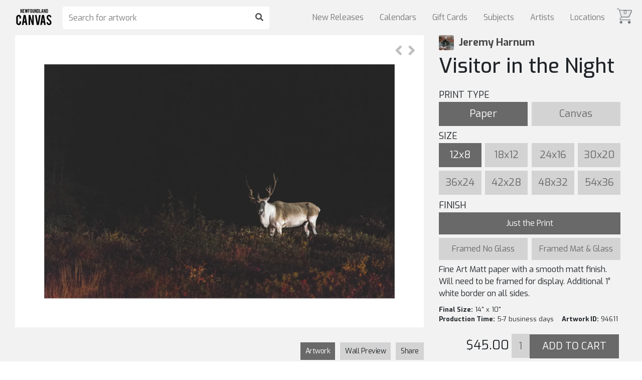

--- FILE ---
content_type: text/html; charset=UTF-8
request_url: https://market.newfoundlandcanvas.com/jeremyharnum/visitor-in-the-night
body_size: 22316
content:
<!-- doctype -->
<!DOCTYPE html>

<!-- html -->
<html lang="en">

<!-- head -->
<head>

    <!-- Global site tag (gtag.js) - Google Analytics -->
    <script async src="https://www.googletagmanager.com/gtag/js?id=UA-119239317-1"></script>
    <script>
      window.dataLayer = window.dataLayer || [];
      function gtag(){dataLayer.push(arguments);}
      gtag('js', new Date());
      gtag('config', 'UA-119239317-1');
    </script>    

    <!-- title -->
    <title>Visitor in the Night | Jeremy Harnum | MARKET</title>

    <!-- facebook og -->
      <meta property="og:title" content="Jeremy Harnum - "/>
  <meta property="og:description" content="Caribou outside of Spaniard&#039;s Bay."/>
  <meta property="og:image" content="https://cdn.artfunnels.com/b3556ae3-aef4-41eb-bd30-144c0f890222/-/preview/640x1280/" />
  <meta property="og:url" content="https://market.newfoundlandcanvas.com/jeremyharnum/visitor-in-the-night"/>
  <meta property="og:site_name" content="ARTfunnels Marketplace"/>
  <meta property="og:type" content="product.item"/>

    <!-- meta -->
    <meta charset="utf-8">
    <meta http-equiv="X-UA-Compatible" content="IE=edge">
    <meta name="viewport" content="width=device-width, initial-scale=1, shrink-to-fit=no">   

    <!-- meta description -->
            <meta name="description" content="Caribou outside of Spaniard&#039;s Bay.">
        <meta name="thumbnail" content="https://cdn.artfunnels.com/b3556ae3-aef4-41eb-bd30-144c0f890222/-/preview/1024x1024/" />
    
    <!-- CSRF Token -->
    <meta name="csrf-token" content="6gd3gcDvc5rMT3baQrwrl3UUua7J88ZmV192q0l8">

    <!-- css -->
    <link rel="stylesheet" href="https://market.newfoundlandcanvas.com/css/styles.market.css">

    <!-- google fonts -->
    <link href="https://fonts.googleapis.com/css?family=Exo:100,200,300,400,500,600,700,800,900" rel="stylesheet">

    <!-- bootstrap css -->
    <link rel="stylesheet" href="https://maxcdn.bootstrapcdn.com/bootstrap/4.0.0/css/bootstrap.min.css">

    <!-- font awesome -->
    <link rel="stylesheet" href="https://use.fontawesome.com/releases/v5.0.6/css/all.css">

    <!-- css -->
    <style>
        .cart-icon-container.mobile { display: none; color: rgba(0,0,0,.5); }
        .cart-icon-container { position: absolute; top: 17px; right: 20px; cursor: pointer; opacity: .7; z-index: 3; }
        .cart-icon-container:hover { opacity: 1; }
        .cart-icon { width: 30px; z-index: 3; }
        .cart-icon img { max-width: 100%; }
        .cart-count { position: relative; top: -27px; left: 13px; font-size: 10px; font-weight: bold; }
        .nav-item:last-child { margin-left: 10px; }
        .navbar-light .navbar-nav .nav-link { line-height: 1; }
        @media  screen and ( max-width: 992px ) { 
            .is-hidden-mobile { display: none; }
            .cart-icon-container.mobile { display: block; }
        } 
    </style>
    
  <!-- styles -->
  <style>
  a, button, input {
    outline: medium none;
    color: #464646;
  }
  a:hover { color: rgba(255,255,255,.8); }
  #art-right { float: left; margin: 0 auto; width: 33%; padding: 30px; padding-top: 0;  }
  #art-left {font-size: 0; float: left;margin-left: 30px;min-width: 50%;max-width: calc(66% - 30px);position: relative;height: 100%; text-align: center; }
  .artwork { margin-top: 70px; background: #f2f2f2; }
  .artist a { color: rgba(0,0,0,0.7); }
  .artist-name { font-size: 20px; font-weight: bold; }
  .artist-photo { float: left; margin-right: 10px; width: 30px; height: 30px; border-radius: 3px; background: no-repeat center center; -webkit-background-size: cover; -moz-background-size: cover; -o-background-size: cover; background-size: cover; }
  i.fa-user-circle { font-size: 31px; line-height: 29px; }
  .navbar .home, .navbar .nav-search { opacity: 1; }
  .artwork-image { max-width: 100%; max-height: calc( 100vh - 70px ); }
  .prev-next-artwork { position: absolute; top: 0px; right: 0px; padding: 1rem; z-index: 1; }
  .next-artwork { margin-left: .3rem; }
  .prev-artwork { margin-right: .3rem; }
  i.fa-angle-right, i.fa-angle-left { font-size: 31px; line-height: 29px; color: rgba(127,127,127,.5); }
  i.fa-angle-right:hover, i.fa-angle-left:hover { color: rgba(127,127,127,1); }
  @media  screen and ( max-width: 1400px ) {
    .buy-button-pending { padding: 25px; }
  }
  @media  screen and ( max-width: 1080px ) {
    .buy-button-pending { padding: 50px 50px; }
    #art-left { float: none; width: initial; min-width: 100%; max-width: initial; text-align: center; }
    #art-right { float: none; width: initial; max-width: 100%; text-align: center; }
    .artwork-image { max-width: 1000px; width: 100%; max-height: initial; }       
  }
  #artwork-form {font-size: 0;}
  .title {margin-bottom: 20px;}
  .button {width: 23.5%;padding: 14px 0;font-size: 20px;text-align: center;background: lightgrey;color: dimgrey;cursor: pointer;display: inline-block;margin-right: 2%;margin-bottom: 2%;min-height: 48px;line-height: 1;}
  .button:last-child {margin-right: 0;}
  .button.on {background: dimgrey;color: white;cursor: default;}
  .button:not(.on):hover {background: darkgrey;color: white;}
  .finish-container .button {width: 49%; vertical-align: top;}
  .finish-container .full-width { width: 100%; }
  .media {margin-top: 0; display:none;}
  .form-label {font-size: 18px;}
  .finish-container:not(.on) {display: none;}
  .frame-container .button {padding: 0;font-size: 12px;}
  .add-to-cart-container {margin-top: 20px;}
  .final-frame-size-container {font-size: 13px;}
  .media-description {font-size: 16px;margin-bottom: 10px;width: 100%;}
  .price-container {display: inline-block;font-size: 25px;text-align: right;padding-right: 5px;width: 40%;}
  .quantity {display: inline-block;background: lightgrey;color: dimgrey;width: 10%;height: 48px;border: none;text-align: center;font-size: 20px;padding: 10px;}
  .add-to-cart {display: inline-block;background: dimgrey;color: white;text-transform: uppercase;width: 49%;min-height: 48px;margin-bottom: 40px;}
  .frame-container img {max-width: 100%;}
  .finish-container .button {font-size: 16px; min-height: 40px; padding: 14px 6px;}

  input {
    background: #eceff8;
    border: 2px solid #eceff8;
    height: 45px;
    box-shadow: none;
    padding-left: 10px;
    font-size: 14px;
    color: #626262;
    width: 100%;
  }
  textarea {
    resize: vertical;
    background: #eceff8;
    border: 2px solid #eceff8;
    padding: 10px;
    width: 100%;
    font-size: 14px;
  }
    #preview-toggle-container { position: relative; margin-top: 30px; margin-bottom: 30px; float: right; clear: right; }
    .preview-toggle { margin: 0 5px; cursor: pointer; display: inline-block; background: lightgrey; font-size: 14px; line-height: 35px; min-height: 35px; padding: 0 10px; letter-spacing: -0.5px;}
    .preview-toggle.selected { cursor: initial; background: dimgrey; color: white; }
    .preview-toggle:first-child { border-right: 0; margin-left: 0; }
    .preview-toggle:last-child { margin-right: 0; }
    .preview-toggle:hover:not(.selected) { background: darkgrey; color: white; }
  #wall-preview { display: none; }
  #wall-preview img { width: 100%; }
  .preview-toggle[data-toggle='frame'] { display: none; }
  #frame-preview img { width: 720px; max-width: 100%; }
  #artwork-preview { float: right; font-size: 0; }
  #artwork-preview img { background-color: white; max-height: calc(100vh - 165px); max-width: 100%; }
  #share { cursor: pointer !important;  }
  .share-container { clear: right; text-align: left; display: none; padding: 20px; background: #fff; border-radius: 7px; margin-bottom: 20px; position: relative; }
  .share-container input, textarea { transition: none; margin-bottom: 20px; border: none; font-size: 20px; background: #eee; border-radius: 7px; }
  .send-button-container { width: 100%; text-align: right; }
  
  #share-send-button { border-radius: 0; background: dimgrey; color: white; text-transform: uppercase; width: 49%; min-height: 48px; margin-bottom: 0; }
  #share-send-button:hover { background: darkgrey; color: white; }
  .validation-message { display: none; position: relative; padding: 10px; background: white; border: 1px solid rgba(0,0,0,0.2); font-size: 15px; text-align: center; margin-bottom: 20px; }
  .validation-message::before { content: ''; display: block; position: absolute; width: 0; height: 0; border-width: 10px; border-style: solid; border-color: transparent transparent white transparent; top: -20px; right: calc(50% + -10px); }
  .share-url { margin-bottom: 20px; overflow-wrap: anywhere; }
  .share-url a { text-decoration: underline !important; font-size: 14px; text-decoration: underline; color: #464646; }
  .share-url:hover a { text-decoration-style: double !important; color: #464646; }
  .share-close { width: 30px; position: absolute; right: 20px; cursor: pointer; }

  .is-large.modal-close {
    height: 32px;
    max-height: 32px;
    max-width: 32px;
    min-height: 32px;
    min-width: 32px;
    width: 32px;
  }
  .modal-close {
    background: 0 0;
    height: 40px;
    position: fixed;
    right: 20px;
    top: 20px;
    width: 40px;
  }
  .modal-close {
    -moz-appearance: none;
    -webkit-appearance: none;
    background-color: rgba(10,10,10,.2);
    border: none;
    border-radius: 290486px;
    cursor: pointer;
    pointer-events: auto;
    display: inline-block;
    flex-grow: 0;
    flex-shrink: 0;
    font-size: 0;
    height: 20px;
    max-height: 20px;
    max-width: 20px;
    min-height: 20px;
    min-width: 20px;
    outline: 0;
    position: relative;
    vertical-align: top;
    width: 20px;
  }
  .is-unselectable, .modal-close {
    -webkit-touch-callout: none;
    -webkit-user-select: none;
    -moz-user-select: none;
    -ms-user-select: none;
    user-select: none;
  }
  .modal-content {
    background: white;
    border-radius: 10px;
    padding: 30px;
    width: 300px;
    max-width: calc(100% - 40px);
    text-align: center;
    font-weight: bold;
  }
  .modal-card, .modal-content {
    margin: 0 auto;
    max-height: calc(100vh - 40px);
    overflow: auto;
    position: relative;
  }
  .modal-background {
    background-color: rgba(10,10,10,.5);
  }
  .modal.is-active {
    display: flex;
  }
  .is-overlay, .modal, .modal-background {
    bottom: 0;
    left: 0;
    position: absolute;
    right: 0;
    top: 0;
  }
  .modal {
    align-items: center;
    display: none;
    flex-direction: column;
    justify-content: center;
    overflow: hidden;
    position: fixed;
    z-index: 40;
  }

  body { -ms-overflow-style: scrollbar; } /* ie11 */

  @media  screen and ( max-width: 1080px ) {
    .price-container { width: 100%; text-align: center; }
    .artist { padding-bottom: 0 !important; }
    .artist-name { display: inline-block; vertical-align: top; }
    .artist-photo { display: inline-block; float: none; }
    .title { margin-top: 0; margin-bottom: 20px; }
    #art-left { float: none; padding: 2%; padding-top: 0; padding-bottom: 0; min-width: unset;  max-width: 100%; width: 100%; margin-left: 0; }
    #art-right { float: none; padding: 2%; margin-bottom: 10px; min-width: unset; width: 100%; padding-top: 0;}
    #artwork-preview { float: none; max-width: 100%; }
    .final-frame-size-container { width: unset; }
    .form-label { margin-bottom: 10px; }
    h1 { margin-top: 20px; }
    #preview-toggle-container { float: initial; margin-bottom: 20px; margin-top: 20px; }
  }

  /* spinkit */
    .inner-container { display: unset; justify-content: unset; }
  .artwork-preview-container { display: flex; justify-content: center; align-items: center; position: relative; }
  .spinner.is-visible { opacity: 1; }
  .spinner { position: absolute; z-index: 1; width: 40px; height: 40px; background-color: silver; margin: auto; opacity: 0;
    -webkit-animation: sk-rotateplane 1.2s infinite ease-in-out;
    animation: sk-rotateplane 1.2s infinite ease-in-out;
  }
  @media  screen and ( min-width: 1080px ) {
    .inner-container { display: flex; justify-content: right; }
  }
  @-webkit-keyframes sk-rotateplane {
    0% { -webkit-transform: perspective(120px) }
    50% { -webkit-transform: perspective(120px) rotateY(180deg) }
    100% { -webkit-transform: perspective(120px) rotateY(180deg)  rotateX(180deg) }
  }

  @keyframes  sk-rotateplane {
    0% { 
      transform: perspective(120px) rotateX(0deg) rotateY(0deg);
      -webkit-transform: perspective(120px) rotateX(0deg) rotateY(0deg) 
    } 50% { 
      transform: perspective(120px) rotateX(-180.1deg) rotateY(0deg);
      -webkit-transform: perspective(120px) rotateX(-180.1deg) rotateY(0deg) 
    } 100% { 
      transform: perspective(120px) rotateX(-180deg) rotateY(-179.9deg);
      -webkit-transform: perspective(120px) rotateX(-180deg) rotateY(-179.9deg);
    }
  }
  </style>

    <!-- jquery js -->
    <script type="text/javascript" src="https://code.jquery.com/jquery-3.3.1.js"></script>
    
    <!-- bootstrap js -->
    <script type="text/javascript" src="https://maxcdn.bootstrapcdn.com/bootstrap/4.0.0/js/bootstrap.min.js"></script>

    <!-- popper js -->
    <script type="text/javascript" src="https://cdnjs.cloudflare.com/ajax/libs/popper.js/1.13.0/umd/popper.min.js"></script>

    <!-- scripts -->
    
  <!-- jquery document ready -->
  <script>

    // document ready
    $( document ).ready( function() {

        
      // share on click
      $( '#share' ).on( 'click', function() {
      console.log( '#share click' )

      // toggle
      $( this ).toggleClass( 'selected' )
      $( '.share-container' ).toggle()
      $( '.share-url a' ).prop( 'href', getShareURL() ).text( getShareURL() )
      $( '#clipboard' ).val( getShareURL() )
      $( '#share-send-button' ).val( 'SHARE' )

      // if on
      if ( $( this ).hasClass( 'selected' ) ) {
        $( 'html, body' ).animate({ scrollTop: $( '#art-right' ).position().top }, 'fast' )
      }
      })

      // popup
      $( '.modal' ).fadeOut( 0 )
      function popup( string ) {

      $( '.modal' ).addClass( 'is-active' ).fadeIn( 'fast' )
      $( '.modal .modal-content' ).text( string )
      setTimeout( function() {
         $( '.modal' ).fadeOut( 'fast' )
      }, 2000 )
      }

      // prevent double form submission
      $(  '#share-send-button'  ).on( 'click', function( e ) {
      console.log( 'validity', $( '.share-form' )[0].checkValidity() )

      // if form is valid
      if ( $( '.share-form' )[0].checkValidity() ) {
      
        // prevent default
        e.preventDefault()

        // hide validation message
        $( '.validation-message' ).hide()
        
        // // if email does not matches
        // if ( $( 'input[name=email_to1]' ).val() != $( 'input[name=email_to2]' ).val() ) {

        //   // show validation message
        //   $( '.validation-message.email_to' ).show()

        //   // scroll into view
        //   $( 'input[name=email_to1]' )[0].scrollIntoView({ behavior: 'smooth' })
        
        // // else if email does not match
        // } else if ( $( 'input[name=email_from1]' ).val() != $( 'input[name=email_from2]' ).val() ) {

        //   // show validation message
        //   $( '.validation-message.email_from' ).show()

        //   // scroll into view
        //   $( 'input[name=email_from1]' )[0].scrollIntoView({ behavior: 'smooth' })
        
        // // else, emails match
        // } else {

        // if form not submitted
        if ( $( '.share-form' ).data( 'submitted' ) !== true ) {

          // set to submitted
          $( '.share-form' ).data( 'submitted', true )

          // change button
          $( '#share-send-button' ).val( 'Sharing...' )

          // share
          share()

        } 
        // }
      }
      })

      // updateURL()
      function updateURL() {
        let media = getMedia()
        if ( media == 'wood' ) media = 'metal'
        let url = window.location.href.split( '?' )[0]
          + '?media=' + media
          + '&size=' + getSizeInches()
          + '&finish=' + getFinish();
        if ( isFramed() ) url += '&frame=' + getFrame();
        history.pushState( {}, '', url );
      }

      // share
      function share() {
      console.log( 'share()' );

      const payload = {
        share_link: getShareURL(),
        to_name: $( '[name=name_to]' ).val(),
        to_email: $( '[name=email_to1]' ).val(),
        from_name: $( '[name=name_from]' ).val(),
        from_email: $( '[name=email_from1]' ).val(),
        message: $( '.message' ).val(),
        artist_name: 'Jeremy Harnum',
        artwork_title: 'Visitor in the Night',
        img_src: getPreviewURL()
      }
      console.log( payload );

      // ajax 
      $.ajaxSetup({ headers: { 'X-CSRF-TOKEN': $( 'meta[name="csrf-token"]' ).attr( 'content' ) } });
      $.ajax({
        type: 'POST',
        url: '/send_share',
        data: payload,
        success: function( data ) {
        popup( "Your email has been sent!" )
        $( '.share-container' ).hide()
        $( '#share' ).toggleClass( 'selected' ).blur()
        $( '.share-form' )[0].reset()
        $( '.share-form' ).data( 'submitted', false )
        $( 'html, body' ).animate({ scrollTop: $( '#art-left' ).position().top }, 'fast' )
        },
        error: function( data ) {
        console.log( 'error', data )
        }
      })
      }

      $( '.share-close' ).on( 'click', function() {

      $( '.share-container' ).hide()
      $( '#share' ).toggleClass( 'selected' ).blur()
      })

      // get query string
      function getShareURL() {
        console.log( 'getShareURL' )
        let hostname = window.location.hostname
        let artist_handle = 'jeremyharnum'
        let artwork_handle = 'visitor-in-the-night'
        let media = getMedia()
        if ( media == 'wood' ) media = 'metal'
        let size =  getSizeInches()
        let finish =  getFinish().replace( 'finish', '' )
        let frame =  getFrame().replace( 'frame', '' )
        let query_string = '?media=' + media + '&size=' + size + '&finish=' + finish
        if ( isFramed() ) query_string += '&frame=' + frame
        let share_url = 'https://' + hostname + '/art/' + artwork_handle + query_string
        if ( hostname.includes( 'market.' ) ) share_url = 'https://market.newfoundlandcanvas.com/' + artist_handle + '/' + artwork_handle + query_string
        console.log( share_url )
        return share_url
      }

      // on search input keypress
      $( 'input[name=search]' ).keypress( function( event ) {

        // if enter button pressed
        if( event.which == 13 ) {   
          
          if( $('input[name=search]' ).val() ) { window.location = 'https://market.newfoundlandcanvas.com/search/' + encodeURIComponent( $('input[name=search]').val() ); }
        }
      });     

      // on search submit click
      $( '.nav-search button' ).on( 'click', function( event ) {

        // if search not empty, redirect to search page
        if( $('input[name=search]' ).val() ) { window.location = 'https://market.newfoundlandcanvas.com/search/' + encodeURIComponent( $('input[name=search]').val() ); }
      });

      // set
      const frames = [{"frame_id":0,"name":null,"uuid_form":null,"uuid_top":null,"uuid_left":null,"uuid_bottom":null,"uuid_right":null,"uuid_corner":null,"width":null,"price":null,"paper_acrylic":0,"canvas":0,"description":null,"SKU":null,"uuid_preview":null},{"frame_id":1,"name":"Black Float","uuid_form":"79ac6ccb-a47d-45f6-aedc-50debf806f58","uuid_top":"ab1523ae-25dd-429b-9d55-e82d2210829e","uuid_left":"d828a2d0-9853-4955-a414-df6d8e8d00b9","uuid_bottom":"81d66f79-7ad9-4ac1-8632-564355c6773d","uuid_right":"ab1ee3f9-a5ab-4dc6-b40c-14022213ca6b","uuid_corner":"23904171-7de0-45dd-a9de-cf1aac0c4d4d","width":0.5,"price":4,"paper_acrylic":0,"canvas":0,"description":"A clean black floating frame surrounds the stretched canvas for a finished look.","SKU":"104000","uuid_preview":"154c06b0-e7f2-4f6b-9368-b302d7083426"},{"frame_id":2,"name":"Ash Float","uuid_form":"182f4f7f-d2c0-48b9-8cf9-2c4cac977ca6","uuid_top":"4d44228b-9e5d-405c-a033-ad898ee8b520","uuid_left":"ec11fd9f-c264-458e-b1ef-5401ae7ac528","uuid_bottom":"353da1fd-0cab-40c9-9e23-79c25d20ba40","uuid_right":"91ff37dd-120c-43d4-af04-9094f3ddd21e","uuid_corner":"df8e18fa-dbdb-4ba5-9c90-66d9879e3f39","width":0.5,"price":6,"paper_acrylic":0,"canvas":0,"description":"A ash floating frame surrounds the stretched canvas for a finished look.","SKU":"104007","uuid_preview":"4f58b2cb-44f4-411f-96cf-41cbaf47d2f3"},{"frame_id":3,"name":"Walnut Float","uuid_form":"a8a76852-224d-486e-8da0-543ae2c5e289","uuid_top":"17c752f7-112e-45c6-94c3-da1b7816a735","uuid_left":"13164fce-076b-4d09-a390-4a2337ff857e","uuid_bottom":"95a21186-6290-4406-a0f2-3992baa134bc","uuid_right":"adf9a95f-e2ba-40f1-83d3-c10aa235ac2a","uuid_corner":"fc668323-fdfe-4ec3-a214-bcdfa53e7d04","width":0.5,"price":6,"paper_acrylic":0,"canvas":0,"description":"A walnut floating frame surround the stretched canvas for a finished look","SKU":"104005","uuid_preview":"0a7311f6-52d6-4810-9bf4-2e2507052224"},{"frame_id":4,"name":"Teak Float","uuid_form":"7acc1a04-65b8-419e-97ea-d342be344ece","uuid_top":"c706693c-771f-4da1-bf2f-9fafe669bf44","uuid_left":"cf94832f-a8c8-449b-be54-9d28ff30d3de","uuid_bottom":"50e8169e-f7be-4911-ad52-f22e3a7bacd5","uuid_right":"1d54f536-0b33-4261-b2da-28b7f8620b7d","uuid_corner":"aecac868-5497-48e1-bb2d-de9f11e1e904","width":0.5,"price":6,"paper_acrylic":0,"canvas":0,"description":"A Teak floating frame surround the stretched canvas for a finished look.","SKU":"104008","uuid_preview":"e183d7e4-d5b8-4fd5-a762-793c19ba042b"},{"frame_id":5,"name":"Oak Float","uuid_form":"2e8fe4da-9369-45e9-8264-2ed16815f487","uuid_top":"d0d2a834-4b80-47c7-b84d-603bfd62d017","uuid_left":"dd78e7a9-9aa4-4847-b041-d2255df57893","uuid_bottom":"1b198316-c4e6-42ee-8a90-04100bdc8cac","uuid_right":"a657266a-85fb-49cf-99d0-dd5bfa7a1a60","uuid_corner":"15cdb3e5-60ff-4fb4-b4f3-9a14ea076853","width":0.5,"price":6,"paper_acrylic":0,"canvas":0,"description":"An oak floating frame surround the stretched canvas for a finished look","SKU":"107003","uuid_preview":"5d555423-1bb8-44bd-a491-65dcf6f9ac6c"},{"frame_id":6,"name":"Simple Black","uuid_form":"7b21585c-3062-4396-9535-cdac29b2af56","uuid_top":"d100d6e1-de4f-4d07-9ca7-d11c5076f322","uuid_left":"10ded80a-fec7-46db-b528-64f7e900347b","uuid_bottom":"75a92378-e7e5-4cba-9b0a-c16621538ec0","uuid_right":"b3818b5a-9f29-48d8-8b9c-65ba51c2550c","uuid_corner":"9f33c13c-fcd3-4e3b-a2ed-d8e3a19310ae","width":1.25,"price":3.2,"paper_acrylic":0,"canvas":0,"description":"Simple black cube frame 1.25\u0022 wide.","SKU":"330000","uuid_preview":"df4a5326-33e4-4728-be69-a96aae83d7ce"},{"frame_id":7,"name":"Simple White","uuid_form":"00392742-5ec3-4a9b-b9c5-23f0c9e9a72d","uuid_top":"58485e1b-eecc-49a5-a482-5dcdae1e363d","uuid_left":"71743950-c256-4b61-8dd5-963494da5bf1","uuid_bottom":"14a707e5-904d-4058-9f3c-73ad98517c9c","uuid_right":"d123600e-f38f-43a9-9e64-da86f5e78a0d","uuid_corner":"e6939725-698e-41d3-bba9-557490818825","width":1.25,"price":3.2,"paper_acrylic":0,"canvas":0,"description":"Simple white cube frame 1.25\u0022 wide.","SKU":"330009","uuid_preview":"b656c4d9-b2a6-4e28-975f-0c3de74226a7"},{"frame_id":8,"name":"Wide Black","uuid_form":"3d1790b5-7915-4287-9dca-6f94172f05b9","uuid_top":"c8dfbba6-736e-4461-a5e0-77898abf34bb","uuid_left":"d1c4078a-f898-44ce-b1e3-df0f600d9566","uuid_bottom":"33f76f18-7608-49f5-b664-2bbb9b617b96","uuid_right":"3d7fff3d-1622-4cc8-b732-f20e45232b56","uuid_corner":"1025abae-0cee-4631-a5ff-14c386642cf7","width":2,"price":4.4,"paper_acrylic":0,"canvas":0,"description":"Wide matte black frame 2\u0022 wide.","SKU":"340000","uuid_preview":"0d0367b7-7337-463f-84b1-94e28a214e6b"},{"frame_id":9,"name":"Wide White","uuid_form":"3e4dff43-4696-4dfa-92eb-2875bb904423","uuid_top":"58485e1b-eecc-49a5-a482-5dcdae1e363d","uuid_left":"71743950-c256-4b61-8dd5-963494da5bf1","uuid_bottom":"14a707e5-904d-4058-9f3c-73ad98517c9c","uuid_right":"d123600e-f38f-43a9-9e64-da86f5e78a0d","uuid_corner":"e6939725-698e-41d3-bba9-557490818825","width":2,"price":4.4,"paper_acrylic":0,"canvas":0,"description":"Wide matte white frame 2\u0022 Wide.","SKU":"340009","uuid_preview":"d2b4289b-a63c-48ee-bcd9-bab1b6c9a066"},{"frame_id":10,"name":"Rustic Cube","uuid_form":"0ec1b70d-ce7b-478b-958e-10b6b640a2b1","uuid_top":"543a5395-55a5-4807-9d0e-97395377aa88","uuid_left":"3dff8e55-31f0-47b2-bbf2-1ce7ef403779","uuid_bottom":"1bb7891c-67b5-49cf-90de-0c8dd7f57414","uuid_right":"606aae09-7474-4a30-b973-5684dc2d3940","uuid_corner":"3744b0d4-ed67-4abd-8947-2cd0dcab5d63","width":1.5,"price":5.5,"paper_acrylic":0,"canvas":0,"description":"Rustic oak veneer frame with dark black\/brown stain 1.5\u0022 wide.","SKU":"221146","uuid_preview":"c8b45e77-5000-4971-87ad-3b0631621996"},{"frame_id":11,"name":"Grey Barnwood","uuid_form":"d87a1f50-21f3-4125-bfab-67741b45b248","uuid_top":"04786805-3fd5-4a4f-8a78-9b335ff45a0b","uuid_left":"bb1b5759-7ef8-48b5-a6e6-174e4e5d6653","uuid_bottom":"d6dca5d0-1f2f-457e-8343-306c712665f5","uuid_right":"d5522c4d-48bb-4c37-97f0-acaf0c0f23e2","uuid_corner":"3eb83204-6108-4cfb-8bab-6548327d7964","width":1,"price":3.1,"paper_acrylic":0,"canvas":0,"description":"Rustic grey barnwood frame 1\u0022 wide.","SKU":"00005","uuid_preview":"d87a1f50-21f3-4125-bfab-67741b45b248"},{"frame_id":12,"name":"Black Olive","uuid_form":"14ed7836-bfd5-4877-9991-c74736930644","uuid_top":"0ec46919-1c79-46d2-83a9-19ffbd7614ac","uuid_left":"3d9cad49-4ef7-4dae-aa54-dd26a795454c","uuid_bottom":"58b63d81-f0c9-4419-b8cc-b9f424ab89ae","uuid_right":"be77a61e-d9c2-498f-aa0b-4c332c6f7e22","uuid_corner":"44a049d1-e588-4e07-bfe7-b648702ef454","width":1.5,"price":5.5,"paper_acrylic":0,"canvas":0,"description":"Olive Veneer frame with black stain 1.5\u0022 wide.","SKU":"221141","uuid_preview":"d91101a3-4d2f-4c30-8137-05d082ff4503"},{"frame_id":13,"name":"Brown Olive","uuid_form":"bc061a0d-0e7f-47c2-90f4-a45b7fdf1a4b","uuid_top":"89b317b2-0f99-484d-b78e-cb98c45d7625","uuid_left":"4435218e-6456-4053-b2fe-27db9d049c7f","uuid_bottom":"7e1984ed-7141-47f0-8356-333728572c47","uuid_right":"8e58bea1-d32f-4b70-9c52-9439637b4b7c","uuid_corner":"f7886cd1-ae68-4b59-8961-e96b8f565bf4","width":1.5,"price":5.5,"paper_acrylic":0,"canvas":0,"description":"Olive Veneer frame with brown stain 1.5\u0022 wide.","SKU":"221143","uuid_preview":"3c4f55dd-5a9e-4212-b655-4695f4e82539"},{"frame_id":14,"name":"Zinc Black","uuid_form":"033db60e-400d-414d-bdc9-0c79bceb8e87","uuid_top":"52f8b89c-4d7b-4741-9b6c-811471d1b6c0","uuid_left":"6ab23622-de42-4d0d-b8ef-3ccab47c7c83","uuid_bottom":"878b44d2-4ac3-41ac-9166-e2a9af99d0ce","uuid_right":"48f601c0-bf73-4b12-be35-96c063b66925","uuid_corner":"1cd4825b-bf22-4494-b82c-7737d87ad6b9","width":1.5,"price":5.5,"paper_acrylic":0,"canvas":0,"description":"Zinc Veneer frame with black side 1.5\u0022 wide.","SKU":"221144","uuid_preview":"bf5791c5-c59d-4721-b664-119f411935b5"},{"frame_id":15,"name":"Red Forest","uuid_form":"dec83566-8c76-49ad-9856-cd8a21a84679","uuid_top":"f98b98e9-5d9d-42b3-8f9c-112145e62ce4","uuid_left":"82312ce2-ef14-402e-8343-9afbda3b84ce","uuid_bottom":"6c7c2d85-cd56-4138-8913-3b5d26587e29","uuid_right":"c7c8c0ca-9863-498c-8660-029291ad5c63","uuid_corner":"56418b0f-78e4-4161-b180-3bd75fcf961e","width":1.125,"price":3.94,"paper_acrylic":0,"canvas":0,"description":"Red stain with wood grain and grey side. 1.125\u0022 wide","SKU":"00001","uuid_preview":"dec83566-8c76-49ad-9856-cd8a21a84679"},{"frame_id":16,"name":"Green Forest","uuid_form":"b9f3861a-7ad8-4d42-b723-0548eb647674","uuid_top":"3f850336-a930-4431-ac7c-b505d2fc1459","uuid_left":"1f7602db-6160-4630-beab-68942c60c2ab","uuid_bottom":"10ea56c1-d1f7-4619-9019-0f90e52f8110","uuid_right":"b3e4b105-fefa-45e3-999f-98597658ca0b","uuid_corner":"7f1dacd1-7795-416c-bb99-66b9f369c4a7","width":1.125,"price":3.94,"paper_acrylic":0,"canvas":0,"description":"Green stain with wood grain and grey side. 1.125\u0022 wide","SKU":"00002","uuid_preview":"b9f3861a-7ad8-4d42-b723-0548eb647674"},{"frame_id":17,"name":"Blue Forest","uuid_form":"4be89448-e40f-4b68-ba81-af5704586b19","uuid_top":"9823efb0-ca9a-4fd6-babc-f901d08c3177","uuid_left":"a00df1f8-de49-4f4a-b30d-ddd5256ce1d2","uuid_bottom":"9cb87e1a-7575-4139-aea4-9ca5cec79873","uuid_right":"45b634c4-4de6-45cd-b544-2ede41f122da","uuid_corner":"49a1bc81-0a4a-4be1-a317-19032aa6c4c9","width":1.125,"price":3.94,"paper_acrylic":0,"canvas":0,"description":"Blue stain with wood grain and grey side. 1.125\u0022 wide","SKU":"00003","uuid_preview":"4be89448-e40f-4b68-ba81-af5704586b19"},{"frame_id":18,"name":"Wide Wenge","uuid_form":"c859e629-dbc3-44f0-b40f-34ee09aa2889","uuid_top":"0919986b-fa6a-4a5a-83ab-ad15cf537db2","uuid_left":"d5dc0444-2c33-493a-bde8-d31636d6db97","uuid_bottom":"417460fe-f9bb-4910-a61a-ac681546391b","uuid_right":"9e74abd2-230c-40bc-b5b6-792d8cb0510b","uuid_corner":"a403b95f-56e7-4464-afb8-98f5cacc2150","width":2,"price":4.47,"paper_acrylic":0,"canvas":0,"description":"Genuine wenge with black stain 2\u0022 wide. Great for large sizes. ","SKU":"8024DW","uuid_preview":"9efe6276-b5bc-4e32-a06a-3ff28eafe38f"},{"frame_id":19,"name":"Wide Walnut","uuid_form":"c390c1a5-ad77-417f-bdf6-ffa04b53190f","uuid_top":"afd070a2-8794-48bd-83b9-2d1dd85f01b9","uuid_left":"fd4956d3-b39b-4ddf-b34a-bb63135af19e","uuid_bottom":"2b133e98-feaa-41cd-8b21-576c3fa748ed","uuid_right":"e2d7aa5f-c5fb-4fbb-aaff-67ca114f6db9","uuid_corner":"b3368a0c-fb8e-4901-a2de-2a31d53fc6e0","width":2,"price":4.47,"paper_acrylic":0,"canvas":0,"description":"Genuine light walnut 2\u0022 wide. Great for large sizes. ","SKU":"8024WA","uuid_preview":"9a9b20ee-bc1c-45f9-a3b2-6babd3ca52b0"},{"frame_id":20,"name":"Brown Barnwood","uuid_form":"45b283d4-8ce8-4567-bbfa-78b93ed117d6","uuid_top":"8c66ce31-1ab2-4f99-abd9-869a7badb469","uuid_left":"c1a806cb-786c-414b-989c-5891531586be","uuid_bottom":"356b895a-ecb3-4bc7-a0e2-c41a2a895c30","uuid_right":"e64c4d0f-627b-48be-bddf-552939122313","uuid_corner":"78e3d55e-2e20-40e1-ad0c-161e71195c53","width":2.4,"price":3.73,"paper_acrylic":0,"canvas":0,"description":"Wide rustic brown barnwood frame 2.5\u0022 wide. Great for large sizes. ","SKU":"83989","uuid_preview":"8a86be2b-0195-4c8e-8b1d-ed814e30f9b3"},{"frame_id":21,"name":"Grey Barnwood","uuid_form":"aa95304a-75f5-4241-b102-d76176e4a11b","uuid_top":"98be7049-0d93-4ba4-900c-6f9048ce6d4b","uuid_left":"7f5c8a90-3ea2-4e19-88e2-884d38f380c1","uuid_bottom":"fe75dd3a-431a-418d-8ab9-a83db4882cad","uuid_right":"9160944b-5846-49b4-9e85-cdd3343e705f","uuid_corner":"8678edd6-cc0c-4480-9d6e-7f2181215ff2","width":2.4,"price":3.73,"paper_acrylic":0,"canvas":0,"description":"Wide rustic grey barnwood frame 2.5\u0022 wide. Great for large sizes. ","SKU":"83990","uuid_preview":"e8572598-65aa-462b-a9ab-b4067299aa30"},{"frame_id":22,"name":"Black Float","uuid_form":"a8fc3041-d424-4c79-933b-740822494284","uuid_top":"ab1523ae-25dd-429b-9d55-e82d2210829e","uuid_left":"d828a2d0-9853-4955-a414-df6d8e8d00b9","uuid_bottom":"81d66f79-7ad9-4ac1-8632-564355c6773d","uuid_right":"ab1ee3f9-a5ab-4dc6-b40c-14022213ca6b","uuid_corner":"23904171-7de0-45dd-a9de-cf1aac0c4d4d","width":0.5,"price":4.2,"paper_acrylic":0,"canvas":1,"description":"Black float frame. Moulding 577000","SKU":"577000","uuid_preview":"79ac6ccb-a47d-45f6-aedc-50debf806f58"},{"frame_id":23,"name":"Brown Float","uuid_form":"39c56fc9-b7bc-405e-8ae0-56537e1ebb92","uuid_top":"8bbdff65-c186-42d8-9631-1f3b24e6e2dc","uuid_left":"c3018a34-8e72-4139-82c3-238463f03a28","uuid_bottom":"5899304c-fd16-42f9-8f40-200f040e1a2b","uuid_right":"251705dd-3c22-4c60-8c8d-74147de0fd84","uuid_corner":"b99dc522-ec8f-482a-b753-86cf28dd9eb4","width":0.5,"price":4.2,"paper_acrylic":0,"canvas":1,"description":"Brown Float Frame. Moulding 577068","SKU":"577068","uuid_preview":"39c56fc9-b7bc-405e-8ae0-56537e1ebb92"},{"frame_id":24,"name":"Espresso Float","uuid_form":"9602c12c-0b1c-46ae-b636-0bf87ed48a04","uuid_top":"e51bd574-2000-40cc-b0e4-69001ce971b5","uuid_left":"a195335b-9eac-48ed-b3eb-264a44325ae5","uuid_bottom":"cdd43a57-1f4a-4bb3-a15a-a6d52ed3a521","uuid_right":"e177cac8-3762-466c-96b7-90010ceb9b64","uuid_corner":"170344b6-40a8-41c7-b7c2-5ca70c40c025","width":0.5,"price":4.2,"paper_acrylic":0,"canvas":0,"description":"Espresso float frame. Moulding 577087","SKU":"577087","uuid_preview":"9602c12c-0b1c-46ae-b636-0bf87ed48a04"},{"frame_id":25,"name":"Oak Float","uuid_form":"09e633c7-5ab5-4c9d-a8a8-d3f18d986ec9","uuid_top":"45032e9d-d568-4ad5-b054-eaf36c8cd789","uuid_left":"c2222c5f-f380-47ed-8024-7d6ca2e7ef9f","uuid_bottom":"03df3023-3a59-4929-8d74-17e710b28c61","uuid_right":"a4eafa6d-82d3-4f04-8728-d3dd84f4405d","uuid_corner":"3b3a6bdf-cc48-4f6d-9615-a3e1bd5e2203","width":0.5,"price":6,"paper_acrylic":0,"canvas":1,"description":"Genuine oak float frame. Moulding 104003","SKU":"104003","uuid_preview":"09e633c7-5ab5-4c9d-a8a8-d3f18d986ec9"},{"frame_id":26,"name":"Walnut Float","uuid_form":"632a9dbb-5871-4c19-84ec-6fcf86a9b982","uuid_top":"72c02289-0869-4ffd-9295-091937d1fe8d","uuid_left":"b484cded-58fa-425f-987a-3d4e8dd999f8","uuid_bottom":"8a307354-0725-47bd-b0b9-b0fcba0a3556","uuid_right":"23eb754a-df57-4ed6-b1aa-dac0c36230b2","uuid_corner":"49ad822f-892c-4255-a253-521b28ebdb97","width":0.5,"price":6,"paper_acrylic":0,"canvas":1,"description":"Genuine walnut float frame. Moulding 104005","SKU":"104005","uuid_preview":"632a9dbb-5871-4c19-84ec-6fcf86a9b982"},{"frame_id":27,"name":"Black Cube","uuid_form":"a8fc3041-d424-4c79-933b-740822494284","uuid_top":"d100d6e1-de4f-4d07-9ca7-d11c5076f322","uuid_left":"10ded80a-fec7-46db-b528-64f7e900347b","uuid_bottom":"75a92378-e7e5-4cba-9b0a-c16621538ec0","uuid_right":"b3818b5a-9f29-48d8-8b9c-65ba51c2550c","uuid_corner":"9f33c13c-fcd3-4e3b-a2ed-d8e3a19310ae","width":1.25,"price":3.4,"paper_acrylic":1,"canvas":0,"description":"Black cube 1.25\u0022 wide. Moulding 544000","SKU":"544000","uuid_preview":"a8fc3041-d424-4c79-933b-740822494284"},{"frame_id":28,"name":"White Cube","uuid_form":"f115e09c-77c7-4e49-b66b-85dba22415b5","uuid_top":"58485e1b-eecc-49a5-a482-5dcdae1e363d","uuid_left":"71743950-c256-4b61-8dd5-963494da5bf1","uuid_bottom":"14a707e5-904d-4058-9f3c-73ad98517c9c","uuid_right":"d123600e-f38f-43a9-9e64-da86f5e78a0d","uuid_corner":"e6939725-698e-41d3-bba9-557490818825","width":1.25,"price":3.4,"paper_acrylic":1,"canvas":0,"description":"White cube 1.25\u0022 wide. Moulding 544009","SKU":"544009","uuid_preview":"f115e09c-77c7-4e49-b66b-85dba22415b5"},{"frame_id":29,"name":"Brown Cube","uuid_form":"39c56fc9-b7bc-405e-8ae0-56537e1ebb92","uuid_top":"0b22b105-e52a-4647-a6d8-b48a1830453d","uuid_left":"92522c68-3939-408c-a143-652870c84683","uuid_bottom":"385590cd-0af1-4701-85e0-350e732bdec7","uuid_right":"40ad9d90-e5c2-43a4-be10-9d85cf114f5e","uuid_corner":"26ec401e-84dc-4c29-97fc-6c23cb173a16","width":1.25,"price":3.4,"paper_acrylic":0,"canvas":0,"description":"Brown grey cube 1.25\u0022 wide. Moulding 544068","SKU":"544068","uuid_preview":"39c56fc9-b7bc-405e-8ae0-56537e1ebb92"},{"frame_id":30,"name":"Espresso Cube","uuid_form":"9602c12c-0b1c-46ae-b636-0bf87ed48a04","uuid_top":"9c982ff0-374f-4534-a005-29f28cc09508","uuid_left":"18127071-6a06-4726-9858-815c0eaa2df2","uuid_bottom":"cea4a903-8d89-46dc-bc67-37dad055acd4","uuid_right":"bfaf5048-895b-4704-9533-2cfa2c01ccfe","uuid_corner":"d77f652f-404c-47cc-a08a-525e40c8aa4e","width":1.25,"price":3.4,"paper_acrylic":0,"canvas":0,"description":"Espresso cube 1.25\u0022 wide. Moulding 544087","SKU":"544087","uuid_preview":"9602c12c-0b1c-46ae-b636-0bf87ed48a04"},{"frame_id":31,"name":"Walnut Cube","uuid_form":"632a9dbb-5871-4c19-84ec-6fcf86a9b982","uuid_top":"09533e43-740a-4b84-92ef-473446005243","uuid_left":"6639a248-3d95-48ce-9c77-0b8c61b14bee","uuid_bottom":"2dfa8e10-c4d8-478e-81f2-2fc97bb99b5b","uuid_right":"0b1ec29b-21ad-45fe-b312-ddd301b7bf4a","uuid_corner":"423f37ba-10e4-4436-a5e4-9d7fbc255851","width":1.25,"price":4.2,"paper_acrylic":1,"canvas":0,"description":"Genuine walnut cube 1.25\u0022 wide. Moulding 335005","SKU":"335005","uuid_preview":"632a9dbb-5871-4c19-84ec-6fcf86a9b982"},{"frame_id":32,"name":"Oak Cube","uuid_form":"09e633c7-5ab5-4c9d-a8a8-d3f18d986ec9","uuid_top":"575fba87-2647-4907-a5ff-7f86a8fd96d0","uuid_left":"38f4b1b4-d277-4df7-8e64-664199c554c4","uuid_bottom":"dbdbc9ca-a0b3-490d-8296-cf66d8e90ac1","uuid_right":"368d32c1-77c7-41ca-b528-2094a7d84811","uuid_corner":"67716bff-b914-4f54-8fe3-bc24c63fd409","width":1.25,"price":4.2,"paper_acrylic":1,"canvas":0,"description":"Genuine oak cube 1.25\u0022 wide. Moulding 335003","SKU":"335003","uuid_preview":"09e633c7-5ab5-4c9d-a8a8-d3f18d986ec9"},{"frame_id":33,"name":"Wide Walnut","uuid_form":"7ca41732-e8ff-4260-98b2-d0cae65fa779","uuid_top":"748f453f-b0fa-45df-b29f-eee9e3dc975f","uuid_left":"9cdb2bc4-0c95-44c4-8b72-430d7271acaf","uuid_bottom":"21661f87-391b-4e35-99d6-8738ca54399f","uuid_right":"debc6adc-4b83-4eb9-9e5a-bea492396fd8","uuid_corner":"30ca0dfe-57f3-41c6-a37d-23c508861130","width":2,"price":6.5,"paper_acrylic":0,"canvas":0,"description":"Genuine warm walnut 2\u0022 wide. Great for large sizes. Moulding 443200","SKU":"8024WA","uuid_preview":"c390c1a5-ad77-417f-bdf6-ffa04b53190f"},{"frame_id":34,"name":"Wide Wenge","uuid_form":"c1a1fc6a-65c1-4591-ab78-01f9b13d1dc8","uuid_top":"a87df9c2-e898-44a4-a6d1-99bd30f8e91a","uuid_left":"8aff90b0-99c3-46a0-a3b4-8385a58c7eee","uuid_bottom":"fb74fd68-4ec0-4a8b-8fe4-1f85bc7b6702","uuid_right":"7d8b9400-c877-416a-b98a-31787e97f2dd","uuid_corner":"d6fdd38b-54c6-420c-8fa1-4a6d0d14679b","width":2,"price":6.5,"paper_acrylic":0,"canvas":0,"description":"Genuine wenge with black stain 2\u0022 wide. Great for large sizes. Moulding 443100","SKU":"8024DW","uuid_preview":"c1a1fc6a-65c1-4591-ab78-01f9b13d1dc8"}];
      const finishes = {"paper1":0,"paper2":0.9,"paper3":1.45,"canvas1":0,"canvas2":0,"canvas3":-1,"wood1":0,"wood2":0,"acrylic1":0,"acrylic2":-1};
      let pricing = {"canvas":{"id":24901,"artist_id":1771,"comission_tier_ratio":"2:3","product_type_handle":"canvas","price1":"90.00","price2":"130.00","price3":"170.00","price4":"238.00","price5":"298.00","price6":"378.00","price7":"478.00","price8":"598.00","width1":8,"width2":12,"width3":16,"width4":20,"width5":24,"width6":28,"width7":32,"width8":36,"height1":12,"height2":18,"height3":24,"height4":30,"height5":36,"height6":42,"height7":48,"height8":54,"ui1":20,"ui2":30,"ui3":40,"ui4":50,"ui5":60,"ui6":70,"ui7":80,"ui8":90},"paper":{"id":24911,"artist_id":1771,"comission_tier_ratio":"2:3","product_type_handle":"paper","price1":"45.00","price2":"65.00","price3":"85.00","price4":"119.00","price5":"149.00","price6":"189.00","price7":"239.00","price8":"299.00","width1":8,"width2":12,"width3":16,"width4":20,"width5":24,"width6":28,"width7":32,"width8":36,"height1":12,"height2":18,"height3":24,"height4":30,"height5":36,"height6":42,"height7":48,"height8":54,"ui1":20,"ui2":30,"ui3":40,"ui4":50,"ui5":60,"ui6":70,"ui7":80,"ui8":90},"wood":{"id":24921,"artist_id":1771,"comission_tier_ratio":"2:3","product_type_handle":"wood","price1":"101.00","price2":"146.00","price3":"191.00","price4":"268.00","price5":"335.00","price6":"425.00","price7":"538.00","price8":"673.00","width1":8,"width2":12,"width3":16,"width4":20,"width5":24,"width6":28,"width7":32,"width8":36,"height1":12,"height2":18,"height3":24,"height4":30,"height5":36,"height6":42,"height7":48,"height8":54,"ui1":20,"ui2":30,"ui3":40,"ui4":50,"ui5":60,"ui6":70,"ui7":80,"ui8":90},"acrylic":{"id":24941,"artist_id":1771,"comission_tier_ratio":"2:3","product_type_handle":"acrylic","price1":"124.00","price2":"179.00","price3":"234.00","price4":"327.00","price5":"410.00","price6":"520.00","price7":"657.00","price8":"822.00","width1":8,"width2":12,"width3":16,"width4":20,"width5":24,"width6":28,"width7":32,"width8":36,"height1":12,"height2":18,"height3":24,"height4":30,"height5":36,"height6":42,"height7":48,"height8":54,"ui1":20,"ui2":30,"ui3":40,"ui4":50,"ui5":60,"ui6":70,"ui7":80,"ui8":90}};
      let one_inch = 0
      let img_aspect_ratio = null
      let is_on_wall = is_frame = false

      // select media
      const selling = 'paper,canvas,wood,acrylic,calendar'
      const selling_array = selling.split(',')
      $( '.media.' + selling_array[0] ).addClass( 'on' )
      $( '.finish-container.' + selling_array[0] ).addClass( 'on' )
      if ( selling_array.includes( 'paper' ) ) $( '.media.paper' ).css( 'display', 'inline-block' )
      if ( selling_array.includes( 'canvas' ) ) $( '.media.canvas' ).css( 'display', 'inline-block' )
      if ( selling_array.includes( 'wood' ) ) $( '.media.wood' ).css( 'display', 'inline-block' )
      if ( selling_array.includes( 'acrylic' ) ) $( '.media.acrylic' ).css( 'display', 'inline-block' )

      // function calcWallPreview()
      function calcWallPreview() {

        // if is on wall
        if ( is_on_wall ) {

          // set
          const wall_width_inches = 170
          const frame_width_percent = getFullWidthInches() / wall_width_inches

          // frame preview
          $( '#frame-preview' ).hide().find( 'img' ).prop( 'src', '' )
          $( '#artwork-preview' ).show().css({ 'position': 'absolute', 'width': '96%', 'height':'100%' })

          // wall preview
          $( '#wall-preview' ).show().find( 'img' ).prop( 'src', 'https://ucarecdn.com/c3138f5d-c4bd-410a-969c-e9ac5f8d51b0/-/preview/1280x1280/-/format/auto/-/quality/smart/' )

          // when wall preview img loaded
          $( '#wall-preview img' ).one( 'load', function() {

            // resize frame preview img
            $( '#artwork-preview img' ).css({ 'width': ( frame_width_percent * 100 ) + '%', 'max-height': 'none' })

            // re-position frame preview img
            $( '#artwork-preview img' ).css({ 'margin-top': ( $( '#wall-preview img' ).height() / 2 * .826 ) - ( $( '#artwork-preview img' ).height() / 2 ) })

          // if img cached  
          }).each( function() { if( this.complete ) $( this ).trigger( 'load' ) })

          // set box shadow
          if ( isFramed() || ( getMedia() == 'canvas' && $( '.canvas.on .finish1.on').length ) ) $( '#artwork-preview img' ).css({ 'box-shadow': 'rgba(0, 0, 0, 0.3) 5px 0px 5px 0px' })
          else if ( getMedia() == 'acrylic' || getMedia() == 'wood' ) $( '#artwork-preview img' ).css({ 'box-shadow': 'rgba(0, 0, 0, 0.3) 2.5px 0px 2.5px 0px' })
          else $( '#artwork-preview img' ).css({ 'box-shadow': 'rgba(0, 0, 0, 0.3) 1.5px 0px 1.5px 0px' })

        // else, is frame
        } else if ( is_frame ) {

          // reset
          $( '#wall-preview' ).hide().find( 'img' ).prop( 'src', '' )
          $( '#artwork-preview' ).hide()
          $( '#frame-preview' ).show()
          $( '#frame-preview img' ).prop( 'src', 'https://ucarecdn.com/' + frames[ getFrameID() ][ 'uuid_preview' ] + '/-/preview/1280x1280/-/format/auto/-/quality/smart/' )

        // else, is artwork preview
        } else {

          // reset
          $( '#wall-preview, #frame-preview' ).hide().find( 'img' ).prop( 'src', '' )
          $( '#artwork-preview' ).show().css({ 'position': 'relative', 'width': 'auto', 'height': 'auto' })
          $( '#artwork-preview img' ).css({ 'width': 'auto', 'max-height': 'calc(100vh - 100px)', 'box-shadow': 'none', 'margin-top': 'unset' })
        }
      }

      // window on resize
      window.onresize = function() {
        if ( is_on_wall ) calcWallPreview()
      }

      // preview toggle
      $( '.preview-toggle' ).on( 'click', function() {

        // set
        $( '.preview-toggle.selected' ).not( '#share' ).removeClass( 'selected' )
        $( this ).addClass( 'selected' )

        // switch
        if ( $( this ).data( 'toggle' ) == 'artwork' ) {
          is_on_wall = false
          is_frame = false
          calcWallPreview()
        } else if ( $( this ).data( 'toggle' ) == 'wall' ) {
          is_on_wall = true
          is_frame = false
          calcWallPreview()
        } else if ( $( this ).data( 'toggle' ) == 'frame' ) {
          is_on_wall = false
          is_frame = true
          calcWallPreview()
        }
      })


      // media button click
      $( '.button.media' ).on( 'click', function() {
        $( '.button.media' ).removeClass( 'on' );
        $( this ).addClass( 'on' );
        $( '.finish-container:not(.finish-container .button)' ).removeClass('on')
        $( '.border-container, .mat-container' ).hide()
        if( $( this ).hasClass( 'paper' ) ) {
          $( '.finish-container.paper' ).addClass( 'on' );
          // if ( $( '.finish-container .button.on' ).data( 'index' ) == 'finish2' ) $( '.border-container' ).show();
          // else if( $( '.finish-container .button.on' ).data( 'index' ) == 'finish3' ) $( '.mat-container' ).show();
        } else if( $(this).hasClass( 'canvas' ) ) $( '.finish-container.canvas' ).addClass( 'on' );
        // else if( $(this).hasClass( 'wood' ) ) $( '.finish-container.wood' ).addClass( 'on' );
        // else if( $(this).hasClass( 'acrylic' ) ) $( '.finish-container.acrylic' ).addClass( 'on' );
        updatePreview();
      });

      // size button click
      $( '.button.size' ).on( 'click', function() {
        $( '.button.size' ).removeClass( 'on' );
        $( this ).addClass( 'on' );
        updatePreview();
      });

      function checkSizes() {

        // Identify the containers
        var container1 = $('.size1').parent();
        var container2 = container1.next('div');

        // Track number of removed divs from container1
        var removedCount = 0;

        // Remove invalid sizes from container1, tracking removals
        container1.find('.button.size').each(function() {
            var text = $(this).text();
            var parts = text.split('x');
            if (parts.length === 2) {
                var w = parseFloat(parts[0]);
                var h = parseFloat(parts[1]);
                if (!isNaN(w) && !isNaN(h)) {
                    var minDim = Math.min(w, h);
                    if (w < 8 || h < 8 || minDim > 36) {
                        $(this).remove();
                        removedCount++;
                    }
                }
            }
        });

        // Remove invalid sizes from container2
        container2.find('.button.size').each(function() {
            var text = $(this).text();
            var parts = text.split('x');
            if (parts.length === 2) {
                var w = parseFloat(parts[0]);
                var h = parseFloat(parts[1]);
                if (!isNaN(w) && !isNaN(h)) {
                    var minDim = Math.min(w, h);
                    if (w < 8 || h < 8 || minDim > 36) {
                        $(this).remove();
                    }
                }
            }
        });

        // Move up to removedCount divs from container2 to container1
        container2.find('.button.size').slice(0, removedCount).detach().appendTo(container1);
      }
      checkSizes()

      // set first size as selected
      $( '.button.size' ).first().addClass( 'on' )

      // finish container button click
      $( '.finish-container .button' ).on( 'click', function() {
        $( '.finish-container.' + getMedia() + ' .button' ).removeClass( 'on' );
        $( this ).addClass( 'on' );
        $( '.border-container, .mat-container' ).hide()
        $( '.mat-container .button, .border-container .button' ).removeClass( 'on' )
        if ( $( this ).data( 'index' ) == 'finish2' ) {
          // $( '.border-container' ).show();
          $( '.border-container .mat0' ).addClass( 'on' )
        } else if( $( this ).data( 'index' ) == 'finish3' ) {
          // $( '.mat-container' ).show();
          // $( '.mat-container .mat15' ).addClass( 'on' )
          $( '.mat-container .mat2' ).addClass( 'on' )
        }
        updatePreview();
      });

      // frame container button click
      $( '.frame-container .button' ).on( 'click', function() {
        $( '.frame-container .button' ).removeClass( 'on ');
        $( this ).addClass( 'on' );
        updatePreview();
      });

      // border container button click
      $( '.border-container .button' ).on( 'click', function() {
        $( '.border-container .button, .mat-container .button' ).removeClass( 'on ');
        $( this ).addClass( 'on' );
        updatePreview();
      });

      // mat container button click
      $( '.mat-container .button' ).on( 'click', function() {
        $( '.border-container .button, .mat-container .button' ).removeClass( 'on ');
        $( this ).addClass( 'on' );
        updatePreview();
      });

      // get united inches
      function getUnitedInches() {

        let united_inches = getWidthInches() + getHeightInches()
        let more_inches = 0
        if ( $( '.finish-container.paper.on .finish2' ).hasClass( 'on' ) ) {
          if ( $( '.mat-container .mat0' ).hasClass( 'on' ) ) more_inches = 0;
          else if ( $( '.mat-container .mat1' ).hasClass( 'on' ) ) more_inches = 1;
          else if ( $( '.mat-container .mat2' ).hasClass( 'on' ) ) more_inches = 2;
          else if ( $( '.mat-container .mat3' ).hasClass( 'on' ) ) more_inches = 3;
        } else if ( $( '.finish-container.paper.on .finish3' ).hasClass( 'on' ) ) {
          if ( $( '.mat-container .mat15' ).hasClass( 'on' ) ) more_inches = 1.5;
          else if ( $( '.mat-container .mat2' ).hasClass( 'on' ) ) more_inches = 2;
          else if ( $( '.mat-container .mat3' ).hasClass( 'on' ) ) more_inches = 3;
          else if ( $( '.mat-container .mat4' ).hasClass( 'on' ) ) more_inches = 4;
        }
        united_inches += 4 * more_inches
        console.log( 'getUnitedInches()', united_inches );
        return united_inches;
      }

      // get base price
      function getBasePrice( united_inches ) {
        console.log( "\n--------------------- getBasePrice()" );
        console.log( 'united_inches: ' + united_inches );

        // set
        let media_pricing_array = [];

        // get media pricing array
        let this_media = getMedia()
        if ( this_media == 'wood' ) this_media = 'acrylic'
        const media_pricing = pricing[ this_media ]
        let i
        for ( i = 1; i <= 8; i++ ) media_pricing_array.push( media_pricing[ 'ui' + i ] );

        // calc price per UI
        let price_index = parseInt( getSize().replace( 'size', '' ) )
        console.log( 'price_index: ' + price_index );
        let closest_ui_match_price = parseInt( media_pricing[ 'price' + price_index ] )
        console.log( 'closest_ui_match_price: ' + closest_ui_match_price );
        let price_per_ui = closest_ui_match_price / media_pricing_array[ price_index - 1 ]
        console.log( 'price_per_ui: ' + price_per_ui );

        // price
        let this_price = Math.round( price_per_ui * united_inches );
        console.log( 'this_price: ' + this_price );

        // return base price
        return this_price;
      }

      // get price
      function getPrice() {

        console.log( "\n--------------------- getPrice()" );

        // set
        const united_inches = getUnitedInches();
        let framing_cost = 0;

        // get base price
        let price = getBasePrice( united_inches );

        // update base price for canvas + frame
        // if canvas + float frame: stretched canvas cost plus frame cost
        // if canvas + not float frame: rolled canvas cost plus frame cost
        if ( isFramed() && getMedia() == 'canvas' && getFrameID() > 5 ) price -= united_inches;
        console.log( 'base price: ' + price );

        // add finishing cost
        let finishing_cost = getFinishCost() * united_inches;

        // add matte / bleed to finishing cost
        if ( isFramed() && getMedia() == 'paper' && getFinish() == 'finish3' ) finishing_cost += getFinishCost() * 8; // add matte
        // if ( getMedia() == 'wood' && getFinish() == 'finish2' ) finishing_cost += getFinishCost() * 4; // add 1" bleed
        console.log( 'finishing_cost: ' + finishing_cost );

        // add framing cost
        if ( isFramed() ) framing_cost = getFramePrice() * united_inches

        // add matte to framing cost
        if ( isFramed() && getMedia() == 'paper' && getFinish() == 'finish3' ) framing_cost += getFramePrice() * 8; // add matte
        console.log( 'framing_cost: ' + framing_cost );

        // get finish price
        let finish_price = finishing_cost + framing_cost;
        console.log( 'finish_price: ' + finish_price );

        // update form inputs
        $( 'input[name=base_price]' ).val( price );
        $( 'input[name=finish_price]' ).val( finish_price );

        // get total price
        price += finish_price;
        const total_price = parseFloat( price * $( '.quantity' ).val() ).toFixed( 2 )
        console.log( 'total price: ' + total_price )

        return total_price;
      }

      // get price per ui
      function getPricePerUI( united_inches ) {

        // set
        let media_pricing_array = [];

        // get media pricing array
        let this_media = getMedia()
        if ( this_media == 'wood' ) this_media = 'acrylic'
        const media_pricing = pricing[ this_media ]; let i;
        console.log( pricing[ getMedia() ] )
        for ( i = 1; i <= 8; i++ ) media_pricing_array.push( media_pricing[ 'ui' + i ] );

        // get closest ui match
        const closest_ui_match = media_pricing_array.reduce( function ( prev, curr ) {
          return ( Math.abs( curr - united_inches ) < Math.abs( prev - united_inches ) ? curr : prev );
        });

        // get pricing array index
        let pricing_index;
        media_pricing_array.forEach( function ( value, index ) {
          if ( value == closest_ui_match ) pricing_index = index + 1;
        });

        // return price per ui
        return media_pricing[ 'price' + pricing_index ] / media_pricing_array[ pricing_index - 1 ];
      }

      // get finish cost
      function getFinishCost() {
        let this_media = getMedia()
        if ( this_media == 'wood' ) this_media = 'acrylic'
        const cost = finishes[ this_media + getFinishIndex() ]
        console.log ( 'finish cost (per ui): ' + cost )
        return cost;
      }
      
      // get media
      function getMedia() {

        return $( '.media.on' ).data( 'index' );
      }
      
      // get size
      function getSize() {

        return $( '.size.on' ).data( 'index' );
      }

      // get frame
      function getFrame() {
        if ( $( '.frame-container .on' ).data( 'index' ) )
          return $( '.frame-container .on' ).data( 'index' );
        else
          return ''
      }
      // get frame id
      function getFrameID() {
        let frame = getFrame();
        if ( frame )
          return frame.replace( 'frame', '' )
        else
          return ''
      }

      // get frame price
      function getFramePrice() {
        let price = 0
        if ( isFramed() ) price = frames[ getFrameID() ][ 'price' ]
        return price;
      }

      // get frame description
      function getFrameDescription() {
        const description = frames[ getFrameID() ][ 'description' ]
        return description;
      }

      // get frame uuid
      function getFrameUUID() {
        const frame_id = getFrameID()
        if ( frame_id )
          return { 'frame_top': frames[ frame_id ][ 'uuid_top' ], 'frame_left': frames[ frame_id ][ 'uuid_left' ], 'frame_bottom': frames[ frame_id ][ 'uuid_bottom' ] , 'frame_right': frames[ frame_id ][ 'uuid_right' ] }; 
        else
          return ''
      }

      // get corner uuid
      function getCornerUUID() {

        return frames[ getFrameID() ][ 'uuid_corner' ]; 
      }

      // get frame inches
      function getFrameInches() {
        let frame_inches = 0;
        if ( isFramed() ) frame_inches = frames[ getFrameID() ][ 'width' ]
        return frame_inches;
      }

      // check frames
      function hideFrames() {

        // toggle frame container
        if( isFramed() )$( '.frame-container' ).show();
        else $( '.frame-container' ).hide();

        // toggle frame buttons
        $( '.frame-container .button' ).show();
        if ( getMedia() == 'paper' || getMedia() == 'acrylic' || getMedia() == 'wood' ) {
          frames.forEach( function( frame ) {
            if( !frame['paper_acrylic'] ) $( '.frame' + frame['frame_id'] ).hide();
          })
        } else {
          frames.forEach( function( frame ) {
            if( !frame['canvas'] ) $( '.frame' + frame['frame_id'] ).hide();
          })
        }

        // set default selection
        if ( getMedia() == 'paper' || getMedia() == 'acrylic' || getMedia() == 'wood' ) {
          if ( !getFrameID() || !frames[ getFrameID() ][ 'paper_acrylic' ] ) {
            $( '.frame-container .button' ).removeClass( 'on ')
            $( '.frame-container .frame27' ).addClass( 'on ')
          }
        } else {
          if ( !getFrameID() || !frames[ getFrameID() ][ 'canvas' ] ) {
            $( '.frame-container .button' ).removeClass( 'on ')
            $( '.frame-container .frame22' ).addClass( 'on ')
          }
        }

        // make 4 columns
        $( '.frame-container .button' ).css( 'margin-right', '2%' ).filter( ':visible' ).each( function ( index ) {
          if ( index % 4 === 3 ) $( this ).css( 'margin-right', '0' );
        });
      }

      // get frame pixels
      function getFramePixels() {

        return Math.ceil( getFrameInches() * one_inch );
      }

      // get matte inches
      function getMatteInches() {
        let matte_inches = 0;
        if ( $( '.finish-container.paper.on .finish1' ).hasClass( 'on' ) ) matte_inches = 1;
        else if ( $( '.finish-container.paper.on .finish3' ).hasClass( 'on' ) ) matte_inches = 2;
        return matte_inches;
      }

      // get frame pixels
      function getMattePixels() {

        return Math.ceil( getMatteInches() * one_inch );
      }

      // get width inches
      function getWidthInches() {

        return parseFloat( $( '.size.on' ).text().split( 'x' )[0] );
      }

      // get height inches
      function getHeightInches() {

        return parseFloat( $( '.size.on' ).text().split( 'x' )[1] );
      }

      // get width pixels
      function getWidthPixels() {

        return Math.ceil( getWidthInches() * one_inch );
      }

      // get height pixels
      function getHeightPixels() {

        return Math.ceil( getHeightInches() * one_inch );
      }

      // get width inches
      function getFullWidthInches() {
        const width_inches = getWidthInches();
        const matte_inches = 2 * getMatteInches();
        const frame_inches = 2 * getFrameInches();
        return width_inches + matte_inches + frame_inches;
      }

      // get width pixels
      function getFullWidthPixels() {
        
        return Math.floor( getFullWidthInches() * one_inch );
      }

      // get height inches
      function getFullHeightInches() {
        const height_inches = getHeightInches();
        const matte_inches = 2 * getMatteInches();
        const frame_inches = 2 * getFrameInches();
        return height_inches + matte_inches + frame_inches;
      }

      // get width pixels
      function getFullHeightPixels() {
        
        return Math.floor( getFullHeightInches() * one_inch );
      }

      // get full size inches
      function getFullSizeInches() {
        const full_width_inches = getFullWidthInches();
        const full_height_inches = getFullHeightInches();
        return full_width_inches + '" x ' + full_height_inches + '"';
      }

      // get size inches
      function getSizeInches() {
        const width_inches = getWidthInches();
        const height_inches = getHeightInches();
        return width_inches + 'x' + height_inches;
      }

      // get description
      function getDescription() {

        // set
        var finish = getFinish();
        var is_framed = isFramed();
        var frame = getFrame();
        var description = '';

        switch ( getMedia() ) {
          case 'paper':
            description = 'Fine Art Matt paper with a smooth matt finish. ';
            switch ( finish ) {
              case 'finish1':
                description += 'Will need to be framed for display. Additional 1” white border on all sides. ';
                break;
              case 'finish2':
                description += 'Dry mounted with ArtShield lamination protection. No glass is needed. ';
                break;
              case 'finish3':
                description += 'A 2” white mat surrounds the image with glass on top. ';
                break;
            }
            break;
          case 'canvas':
            description = 'Archival Canvas with ArtShield lamination protection. ';
            switch ( finish ) {
              case 'finish1':
                description += 'Wrapped around a stretcher, ready to hang. ';
                break;
              case 'finish2':
                description += 'For a more finished look a frame accents the stretched canvas. ';
                break;
              case 'finish3':
                description += 'Will need to be stretched or framed to display. Will include additional mirrored edges. ';
                break;
            }
            break;
          case 'wood':
            description = 'Printed directly on 1/8" brushed silver alumium composite panel . A wood recess mount makes it ready to hang. Whites are replaced with silver. ';
            switch ( finish ) {
              case 'finish1':
                description += 'Edge to edge image. ';
                break;
              case 'finish2':
                description += 'A silver border gives a matted look. ';
                break;
            }
            break;
          case 'acrylic':
           description = 'Printed directly on acrylic creating vibrant colors with a glossy finish. ';
             switch ( finish ) {
              case 'finish1':
                description += 'A support frame mounted behind the print creates a floating look. ';
                break;
              case 'finish2':
                description += 'For a more finished look a frame accents the acrylic print. ';
                break;
              case 'finish3':
                description += 'Will need to be framed to display. ';
                break;
            }
            break;
        }

        if ( is_framed ) description += getFrameDescription();

        return description; 
      }

      // get window height
      function getWindowHeight() {

        return Math.ceil( $( window ).height() - $( '.navbar' ).outerHeight() );
      }

      // get window width
      function getWindowWidth() {
        let width;
        if ( $( window ).width() <= 1080 ) width = Math.ceil( $( 'body' ).width() );    // 
        else width = Math.ceil( $( 'body' ).width() * ( 2 / 3 ) );
        return Math.min( 1500, width );     // max width: 1500
      }

      // get full aspect height pixels
      function getFullAspectHeightPixels() {

        return (getAspectHeightPixels() + ( ( getMattePixels() + getFramePixels() ) ) * 2 )
      }

      // get aspect height pixels
      function getAspectHeightPixels() {

        return Math.floor( getWidthPixels() / getImgAspectRatio() )
      }

      // get img aspect ratio
      function getImgAspectRatio() {

        if ( img_aspect_ratio == null ) {
          $.ajax( {
            async: false,
            url: 'https://cdn.artfunnels.com/b3556ae3-aef4-41eb-bd30-144c0f890222/-/json/',
            type: 'GET',
            success: function( data, status ) {
              const img_width = Math.ceil( data['width'] )
              const img_height = Math.ceil( data['height'] )
              img_aspect_ratio = img_width / img_height;
            }
          })
        }
        return img_aspect_ratio
      }

      // get image aspect ratio
      function getWindowAspectRatio() {

        return getWindowWidth() / getWindowHeight();
      }

      // get finish
      function getFinish() {

        return $( '.finish-container.' + getMedia() + '.on .button.on' ).data( 'index' );
      }

      // get finish index
      function getFinishIndex() {

        return getFinish().replace( 'finish', '' );
      }

      // is padded
      function isPadded() {

        return $( '.finish-container.' + getMedia() + '.on .button.padded.on' ).data( 'index' );
      }

      // is framed
      function isFramed() {

        return $( '.finish-container.' + getMedia() + '.on .button.framed.on' ).data( 'index' );
      }

      // set one inch
      function setOneInch() {
        const img_aspect_ratio = getImgAspectRatio();
        const window_aspect_ratio = getWindowAspectRatio();

        if ( img_aspect_ratio >= window_aspect_ratio ) {

          const window_width_pixels = getWindowWidth();
          const full_width_inches = getFullWidthInches(); 
          one_inch = window_width_pixels / full_width_inches;

        } else {

          const window_height_pixels = getWindowHeight();
          const full_height_inches = getFullHeightInches();
          one_inch = window_height_pixels / full_height_inches;
        }
        console.log( 'one_inch', one_inch );

        return one_inch;
      }

      // get uploadcare frame preview
      function getPreviewURL() {
        let fill_color = 'ffffff';
        if ( getMedia() == 'wood' ) fill_color = 'e3e3e3';
        const frame_array = getFrameUUID();
        const artwork_url = 'https://cdn.artfunnels.com/b3556ae3-aef4-41eb-bd30-144c0f890222/';
        const artwork_uuid_array = artwork_url.split( '/' );
        let width_pixels = getWidthPixels();
        let frame_pixels = getFramePixels();
        let full_width_pixels = getFullWidthPixels();
        let full_height_pixels = getFullAspectHeightPixels();

        // if mobile, double size of image (for retina)
        if ( width_pixels < 1080 ) {
          width_pixels *= 2
          frame_pixels *= 2
          full_width_pixels *= 2
          full_height_pixels *= 2
        }
        
        let url = 'https://cdn.artfunnels.com/' + artwork_uuid_array[3] + '/-/max_icc_size/0/-/srgb/icc/-/resize/' + width_pixels + 'x/';
        if ( isPadded() ) url += '-/setfill/' + fill_color + '/-/crop/' + full_width_pixels + 'x' + full_height_pixels + '/center/';
        if ( isFramed() )
          url += '-/overlay/' + frame_array['frame_right'] + '/' + frame_pixels + 'x15000/100p,0/'
          + '-/overlay/' + frame_array['frame_bottom'] + '/' + '15000x' + frame_pixels + '/100p,100p/'
          + '-/overlay/' + frame_array['frame_left'] + '/' + frame_pixels + 'x15000/0p,100p/'
          + '-/overlay/' + frame_array['frame_top'] + '/' + '15000x' + frame_pixels + '/'
          + '-/overlay/' + getCornerUUID() + '/' + frame_pixels + 'x' + frame_pixels + '/100p,0/';
        $( 'input[name=product_preview_url]' ).val( url );
        return url + '-/format/auto/-/quality/smart/';
      }

      // get production time
      function getProductionTime() {

        // if frame
        if ( isFramed() ) return '14'
        else
          switch( getMedia() ) {
            case 'paper': return '5-7'; break;
            case 'canvas': return '12'; break;
            default: return '14'; break;
          }
      }

      // updatePreview()
      function updatePreview() {
        console.log( 'updatePreview()' )
        $( '.spinner' ).addClass( 'is-visible' );
        hideFrames();
        setOneInch();
        const price = getPrice();
        $( '.price' ).text( price );
        $( 'input[name=price]' ).val( price );
        $( '.final-frame-size' ).text( getFullSizeInches() );
        $( '.production-time' ).text( getProductionTime() );
        $( 'input[name=product_size]' ).val( getSizeInches() );
        $( 'input[name=product_media]' ).val( $( '.finish-container.on' ).prop( 'classList' )[1] );
        $( 'input[name=product_finish]' ).val( $( '.finish-container.on .button.on' ).prop( 'classList' )[1] );
        if ( isFramed() ) {
          $( 'input[name=product_frame]' ).val( $( '.frame-container .button.on' ).data( 'index' ) );
          $( 'input[name=product_frame_sku]' ).val( $( '.frame-container .button.on' ).data( 'sku' ) );
          $( '.preview-toggle[data-toggle="frame"]' ).css( 'display', 'inline-block' )
        } else {
          $( 'input[name=product_frame],input[name=product_frame_sku]' ).val( 0 );
          $( '.preview-toggle[data-toggle="frame"]' ).hide()
        }
        $( '.media-description' ).html( getDescription() );
        $( '#artwork-preview img' ).attr( 'src', getPreviewURL() ).on( 'load', function() {
          $( '.spinner' ).removeClass( 'is-visible' );
        });
        calcWallPreview()
        $( '.share-url a' ).prop( 'href', getShareURL() ).text( getShareURL() )
        //updateURL();
      }

      // get query string
      function getQueryString() {
        console.log( 'getQueryString' )
        let media = '';
        if ( media == 'metal' ) media = 'wood'
        console.log ( 'media', media )
        let size = '';
        let finish = '';
        let frame = '';
        let qr = '';

        // set qr flag
        $( 'input[name=qr]' ).val( qr );
        console.log( 'QR', qr )
        console.log( 'QR', $( 'input[name=qr]' ).val() )

        // if media
        if ( media ) {
          $( '.button.media' ).removeClass( 'on' );
          $( '.button.media.' + media ).addClass( 'on' );
          $( '.finish-container' ).removeClass( 'on' );
          if ( media == 'paper' ) $( '.finish-container.paper' ).addClass( 'on' );
          else if ( media == 'canvas' ) $( '.finish-container.canvas' ).addClass( 'on' );
          else if ( media == 'wood' ) $( '.finish-container.wood' ).addClass( 'on' );
          else if ( media == 'acrylic' ) $( '.finish-container.acrylic' ).addClass( 'on' );
        } else {
        $( '.media.paper' ).addClass( 'on' );
        $( '.finish-container.paper' ).addClass( 'on' );
        $( '.frame-container .frame1' ).addClass( 'on' );
        }

        // if size
        if ( size ) {
          $( '.button.size' ).each( function() {
            if ( $(this).text() == size ) {
              $( '.button.size' ).removeClass( 'on' );
              $( '.button.size.' + $(this).data( 'index' ) ).addClass( 'on' );
            }
          })
        }

        // if finish
        if ( finish ) {
          $( '.finish-container.' + $( '.button.media.on' ).data( 'index' ) + ' .button' ).removeClass( 'on' );
          $( '.finish-container.' + $( '.button.media.on' ).data( 'index' ) + ' .finish' + finish ).addClass( 'on' );
        }

        // if frames
        if ( frame ) {
          hideFrames();
          if ( $( '.frame-container .frame' + frame ).is( ':visible' ) ) {
            $( '.frame-container .button' ).removeClass( 'on' );
            $( '.frame-container .frame' + frame ).addClass( 'on' );
          }
        }

        // clear
        let nextURL = window.location.href.split( '?' )[0]
        if ( qr ) nextURL += '?qr=' + qr;
        const nextTitle = document.title
        window.history.replaceState( {}, nextTitle, nextURL )
      }

      // check for query vars
      getQueryString();

      // quanitity on change
      $( '.quantity' ).on( 'change', function() {

        // update price
        $( '.price' ).text( getPrice() );
      });

      // submit
      $( '.button.add-to-cart' ).click( function() { $( '.add-to-cart-form' ).submit(); });
      
      // update
      $( '.price' ).text( updatePreview() );
    });
  </script><!-- end jquery document ready -->
    <script>

        // document ready
        $( document ).ready( function() {

            // updateCartCount()
            function updateCartCount() {

                $.ajax({
                    url: '/get_cart',
                    success: function( data ) {
                        let count = 0
                        data = data[ 'market' ]
                        if ( data ) {
                            Object.keys( data ).forEach( function( key ) { 
                                count += parseInt( data[ key ].quantity )
                            })
                        }
                        $( '.cart-count' ).text( count )
                    }
                })
            }

            updateCartCount()

            // update cart count on back button
            window.addEventListener( 'pageshow', function ( event ) {
                if ( event.persisted || ( typeof window.performance != 'undefined' && window.performance.navigation.type === 2 ) ) updateCartCount()
            })

        })
    </script>

</head><!-- end head -->

<!-- body -->
<body>

    <!-- navbar -->
    <nav class="navbar fixed-top navbar-expand-lg navbar-light">

        
  <!-- home -->
  <a href="/"><div class="home"><img src="https://ucarecdn.com/3e70833a-f434-4815-beec-68cd485a6f2f/-/format/auto/-/quality/smart/" class=""></div></a>

  <!-- search -->
  <div class="nav-search input-group">
    <input type="text" class="form-control" name="search" placeholder="Search for artwork" aria-label="search" aria-describedby="basic-addon1"> 
    <div class="input-group-append">
      <button class="btn btn-light" type="button"><i class="fas fa-search"></i></button>
    </div>
  </div>

        <!-- cart icon -->
        <a href="/cart"><div class="cart-icon-container mobile" style="right: 100px; ">
            <div class="cart-icon"><img src="https://ucarecdn.com/34fc28d6-645d-4088-b5ca-9f77d9f88170/-/format/auto/-/quality/smart/"></div>
            <div class="cart-count"></div>
        </div></a>

        <!-- mobile navigation toggle -->
        <button class="navbar-toggler" type="button" data-toggle="collapse" data-target="#navbarSupportedContent" aria-controls="navbarSupportedContent" aria-expanded="false" aria-label="Toggle navigation">
            <span class="navbar-toggler-icon"></span>
        </button>

        <!-- menu -->
        <div class="collapse navbar-collapse" id="navbarSupportedContent">
            <ul class="navbar-nav ml-auto">
                <li class="nav-item"><a class="nav-link" href="/new">New Releases</a></li>
                <li class="nav-item"><a class="nav-link" href="/calendars">Calendars</a></li>
                <li class="nav-item"><a class="nav-link" href="/giftcard">Gift Cards</a></li>
                <li class="nav-item"><a class="nav-link" href="/browse/subjects">Subjects</a></li>
                <li class="nav-item"><a class="nav-link" href="/browse/artists">Artists</a></li>
                <!-- <li class="nav-item"><a class="nav-link" href="/browse/colors">Colors</a></li> -->
                <li class="nav-item"><a class="nav-link" href="/browse/locations">Locations</a></li>
                <li class="nav-item is-hidden-mobile"><a class="nav-link" href="/cart">
                    <div class="cart-icon-container">
                        <div class="cart-icon"><img src="https://ucarecdn.com/34fc28d6-645d-4088-b5ca-9f77d9f88170/-/format/auto/-/quality/smart/"></div>
                        <div class="cart-count"></div>
                    </div>
                </a></li>
            </ul>
        </div>
    </nav>

    <!-- secondary menu -->
    
    <!-- messages -->
    
    <!-- content -->
    
  <!-- artwork -->
  <div class="artwork clearfix">

    <!-- left -->
    <div id="art-left">

      <!-- inner container -->
      <div class="inner-container">

        <!-- next artwork button -->
        <div class="prev-next-artwork">
                      <a class="prev-artwork" href="https://market.newfoundlandcanvas.com/jeremyharnum/temporary-giant"><i class="fas fa-angle-left"></i></a>
                                <a class="next-artwork" href="https://market.newfoundlandcanvas.com/jeremyharnum/a-curious-nature"><i class="fas fa-angle-right"></i></a>
                  </div>

        <!-- artwork-preview-container -->
        <div class="artwork-preview-container">

          <!-- loading animation -->
          <div class="spinner"></div>

          <!-- frame -->
          <div id="frame-preview"><img src=""></div>

          <!-- frame preview -->
          <div id="artwork-preview"><img src="https://cdn.artfunnels.com/b3556ae3-aef4-41eb-bd30-144c0f890222/-/format/auto/-/quality/smart/"></div>

          <!-- wall preview -->
          <div id="wall-preview"><img src=""></div>

        </div><!-- end artwork-preview-container -->

      </div><!-- end inner container -->

      <!-- preview toggle container -->
      <div id="preview-toggle-container">

        <!-- artwork -->
        <div class="preview-toggle selected" data-toggle="artwork">Artwork</div>

        <!-- wall -->
        <div class="preview-toggle" data-toggle="wall">Wall Preview</div>

        <!-- frame -->
        <div class="preview-toggle" data-toggle="frame">Frame</div>

        <!-- share -->
        <div id="share" class="preview-toggle">Share</div>

      </div><!-- end preview toggle container -->

    </div><!-- end left -->

    <!-- right -->
    <div id="art-right">

      <!-- shopify -->
      <div id="shopify-embed">

        <!-- artist -->
        <div class="artist pb-2">

          <!-- linked container-->
          <a href="https://market.newfoundlandcanvas.com/jeremyharnum"><div class="container-fluid p-0">

            <!-- photo -->
                          <div class="artist-photo" style="background-image: url('https://ucarecdn.com/393c1413-1654-4e7b-963e-7f6d66c0848e/-/preview/100x100/'); "></div>
            
            <!-- name -->            
            <div class="artist-name">Jeremy Harnum</div>
          
          </div></a><!-- end linked container -->
          
        </div><!-- end artist -->                

        
          <!-- modal -->
          <div class="modal">
            <div class="modal-background"></div>
            <div class="modal-content"></div>
            <button class="modal-close is-large" aria-label="close"></button>
          </div>
          <input type="hidden" id="clipboard">

          <!-- title -->  
          <h1 class="title">Visitor in the Night</h1>

          <!-- form open-->
          <form method="POST" action="https://market.newfoundlandcanvas.com/send_share" accept-charset="UTF-8" data-parsley-validate="" class="share-form"><input name="_token" type="hidden" value="6gd3gcDvc5rMT3baQrwrl3UUua7J88ZmV192q0l8">

            <!-- share container -->
            <div class="share-container">

              <!-- close button -->
              <div class="share-close"><svg xmlns="http://www.w3.org/2000/svg" viewBox="0 0 24 24" fill="none" stroke="currentColor" stroke-width="2" stroke-linecap="round" stroke-linejoin="round" class="feather feather-x"><line x1="18" y1="6" x2="6" y2="18"></line><line x1="6" y1="6" x2="18" y2="18"></line></svg></div>

              <!-- share url -->
              <div data-children-count="1">
                <div style="margin-right: 5px; width: 15px; display: inline-block; "><svg viewBox="0 0 96 96" xmlns="http://www.w3.org/2000/svg" fill="currentColor"><title/><g><path d="M90,60a5.9966,5.9966,0,0,0-6,6V84H12V12H30A6,6,0,0,0,30,0H6A5.9966,5.9966,0,0,0,0,6V90a5.9966,5.9966,0,0,0,6,6H90a5.9966,5.9966,0,0,0,6-6V66A5.9966,5.9966,0,0,0,90,60Z"/><path d="M90,0H66a6,6,0,0,0,0,12h9.5156L37.7578,49.7578a5.9994,5.9994,0,1,0,8.4844,8.4844L84,20.4844V30a6,6,0,0,0,12,0V6A5.9966,5.9966,0,0,0,90,0Z"/></g></svg></div>
                <div class="form-label" style="display: inline-block; font-weight: bold; ">Share Link</div>
                <div class="share-url"><a href=""></a></div> 
              </div> 

              <!-- to name -->
              <div data-children-count="1">
                <div class="form-label">To:</div>
                <input name="name_to" type="text" placeholder="Recipient's name*" value="" autocomplete="" required=""> 
              </div> 

              <!-- to email -->
              <div data-children-count="1">
                <input name="email_to1" type="email" placeholder="Recipient's email address*" value="" autocomplete="" required="">

                  <!-- get validation message -->
                  <div class="validation-message email_to">Email addresses must match.</div>
              </div>

              <!-- to name -->
              <div data-children-count="1">
                <div class="form-label">From:</div>
                <input name="name_from" type="text" placeholder="Your name*" value="" autocomplete="" required=""> 
              </div> 

              <!-- to email -->
              <div data-children-count="1">
                <input name="email_from1" type="email" placeholder="Your email address*" value="" autocomplete="" required="">

                  <!-- get validation message -->
                  <div class="validation-message email_from" style="margin-bottom: 20px; ">Email addresses must match.</div>
              </div>

              <!-- message -->
              <div data-children-count="1">
                <div class="form-label">Your message:</div>
                <textarea class="message" name="message" placeholder="Your message (optional)" maxlength="1000"></textarea>
              </div>

              <!-- button -->
              <div class='send-button-container'>
                <input class="button share-send" id="share-send-button" value="Share" type="submit">
              </div>
            </div><!-- end share container -->

          <!-- form close -->
          </form>

          <!-- form open-->
          <form method="POST" action="https://market.newfoundlandcanvas.com/add_to_cart" accept-charset="UTF-8" data-parsley-validate="" class="add-to-cart-form"><input name="_token" type="hidden" value="6gd3gcDvc5rMT3baQrwrl3UUua7J88ZmV192q0l8">

          <!-- hidden fields -->
          <input name="artist_id" type="hidden" value="1771">
          <input name="artwork_id" type="hidden" value="94611">
          <input name="product_media" type="hidden" value="paper">
          <input name="product_size" type="hidden" value="12x8">
          <input name="product_finish" type="hidden" value="finish1">
          <input name="product_frame" type="hidden" value="0">
          <input name="product_frame_sku" type="hidden" value="0">
          <input name="product_preview_url" type="hidden" value="0">
          <input name="price" type="hidden" value="0">
          <input name="referring_site_url" type="hidden" value="https://market.newfoundlandcanvas.com/jeremyharnum/visitor-in-the-night">
          <input name="artist_handle" type="hidden" value="jeremyharnum">
          <input name="base_price" type="hidden" value="0">
          <input name="finish_price" type="hidden" value="0">
          <input name="is_market" type="hidden" value="1">

          <!-- artwork form -->
          <div id="artwork-form">

  <!-- media -->
  <div>
    <div class="form-label">PRINT TYPE</div>
    <div class="button media paper" data-index="paper" style="width: 49%;">Paper</div>
    <div class="button media canvas" data-index="canvas"style="width: 49%;">Canvas</div>
    <!-- <div class="button media wood" data-index="wood">Metal</div> -->
    <!-- <div class="button media acrylic" data-index="acrylic">Acrylic</div> -->
  </div>

  <!-- size -->
  <div>
    <div class="form-label">SIZE</div>
          <div class="button size size1" data-index="size1">12x8</div>
              <div class="button size size2" data-index="size2">18x12</div>
              <div class="button size size3" data-index="size3">24x16</div>
              <div class="button size size4" data-index="size4">30x20</div>
      </div>
  <div>
          <div class="button size size5" data-index="size5">36x24</div>
              <div class="button size size6" data-index="size6">42x28</div>
              <div class="button size size7" data-index="size7">48x32</div>
              <div class="button size size8" data-index="size8">54x36</div>
      </div>

  <!-- finish -->
  <div>
    <div class="form-label">FINISH</div>
    <div class="finish-container paper">
      <div class="button finish1 padded on full-width" data-index="finish1">Just the Print</div>
      <div class="button finish2 padded framed" data-index="finish2">Framed <nobr>No Glass</nobr></div>
      <div class="button finish3 padded framed" data-index="finish3">Framed <nobr>Mat & Glass</nobr></div>
    </div>
    <div class="finish-container canvas">
      <div class="button finish1 on full-width" data-index="finish1">Stretched</div>
      <div class="button finish2 padded framed" data-index="finish2">Framed</div>
      <div class="button finish3" data-index="finish3">Rolled</div>
    </div>
    <div class="finish-container wood">
      <div class="button finish1 on" data-index="finish1">Recess Mount</div>
      <div class="button finish2 padded framed" data-index="finish2">Framed</div>
    </div>
    <div class="finish-container acrylic">
      <div class="button finish1 on" data-index="finish1">Recess Mount</div>
      <div class="button finish2 padded framed" data-index="finish2">Framed</div>
    </div>
  </div>

  <!-- border -->
  <div class="border-container" style="display: none !important;">
    <div class="form-label">BORDER</div>
    <div>
      <div class="button mat0" data-index="mat0">No Border</div>
      <div class="button mat1" data-index="mat1">1" Border</div>
      <div class="button mat2" data-index="mat2">2" Border</div>
      <div class="button mat3" data-index="mat3">3" Border</div>
    </div>
  </div>

  <!-- mat -->
  <div class="mat-container" style="display: none !important;">
    <div class="form-label">MAT SIZE</div>
    <div>
      <div class="button mat15" data-index="mat15">1.5" Mat</div>
      <div class="button mat2" data-index="mat2">2" Mat</div>
      <div class="button mat3" data-index="mat3">3" Mat</div>
      <div class="button mat4" data-index="mat4">4" Mat</div>
    </div>
  </div>

  <!-- select a frame -->
  <div class="frame-container">
    <div class="form-label">SELECT A FRAME</div>
    <div>
                              <div class="button frame1" data-index="frame1" data-sku="frame104000"><br><img src="https://ucarecdn.com/79ac6ccb-a47d-45f6-aedc-50debf806f58/-/resize/100x/-/crop/100x70/0,8/-/format/auto/-/quality/smart/"><br>Black Float</div>
                      <div class="button frame2" data-index="frame2" data-sku="frame104007"><br><img src="https://ucarecdn.com/182f4f7f-d2c0-48b9-8cf9-2c4cac977ca6/-/resize/100x/-/crop/100x70/0,8/-/format/auto/-/quality/smart/"><br>Ash Float</div>
                      <div class="button frame3" data-index="frame3" data-sku="frame104005"><br><img src="https://ucarecdn.com/a8a76852-224d-486e-8da0-543ae2c5e289/-/resize/100x/-/crop/100x70/0,8/-/format/auto/-/quality/smart/"><br>Walnut Float</div>
                      <div class="button frame4" data-index="frame4" data-sku="frame104008"><br><img src="https://ucarecdn.com/7acc1a04-65b8-419e-97ea-d342be344ece/-/resize/100x/-/crop/100x70/0,8/-/format/auto/-/quality/smart/"><br>Teak Float</div>
                      <div class="button frame5" data-index="frame5" data-sku="frame107003"><br><img src="https://ucarecdn.com/2e8fe4da-9369-45e9-8264-2ed16815f487/-/resize/100x/-/crop/100x70/0,8/-/format/auto/-/quality/smart/"><br>Oak Float</div>
                      <div class="button frame6" data-index="frame6" data-sku="frame330000"><br><img src="https://ucarecdn.com/7b21585c-3062-4396-9535-cdac29b2af56/-/resize/100x/-/crop/100x70/0,8/-/format/auto/-/quality/smart/"><br>Simple Black</div>
                      <div class="button frame7" data-index="frame7" data-sku="frame330009"><br><img src="https://ucarecdn.com/00392742-5ec3-4a9b-b9c5-23f0c9e9a72d/-/resize/100x/-/crop/100x70/0,8/-/format/auto/-/quality/smart/"><br>Simple White</div>
                      <div class="button frame8" data-index="frame8" data-sku="frame340000"><br><img src="https://ucarecdn.com/3d1790b5-7915-4287-9dca-6f94172f05b9/-/resize/100x/-/crop/100x70/0,8/-/format/auto/-/quality/smart/"><br>Wide Black</div>
                      <div class="button frame9" data-index="frame9" data-sku="frame340009"><br><img src="https://ucarecdn.com/3e4dff43-4696-4dfa-92eb-2875bb904423/-/resize/100x/-/crop/100x70/0,8/-/format/auto/-/quality/smart/"><br>Wide White</div>
                      <div class="button frame10" data-index="frame10" data-sku="frame221146"><br><img src="https://ucarecdn.com/0ec1b70d-ce7b-478b-958e-10b6b640a2b1/-/resize/100x/-/crop/100x70/0,8/-/format/auto/-/quality/smart/"><br>Rustic Cube</div>
                      <div class="button frame11" data-index="frame11" data-sku="frame00005"><br><img src="https://ucarecdn.com/d87a1f50-21f3-4125-bfab-67741b45b248/-/resize/100x/-/crop/100x70/0,8/-/format/auto/-/quality/smart/"><br>Grey Barnwood</div>
                      <div class="button frame12" data-index="frame12" data-sku="frame221141"><br><img src="https://ucarecdn.com/14ed7836-bfd5-4877-9991-c74736930644/-/resize/100x/-/crop/100x70/0,8/-/format/auto/-/quality/smart/"><br>Black Olive</div>
                      <div class="button frame13" data-index="frame13" data-sku="frame221143"><br><img src="https://ucarecdn.com/bc061a0d-0e7f-47c2-90f4-a45b7fdf1a4b/-/resize/100x/-/crop/100x70/0,8/-/format/auto/-/quality/smart/"><br>Brown Olive</div>
                      <div class="button frame14" data-index="frame14" data-sku="frame221144"><br><img src="https://ucarecdn.com/033db60e-400d-414d-bdc9-0c79bceb8e87/-/resize/100x/-/crop/100x70/0,8/-/format/auto/-/quality/smart/"><br>Zinc Black</div>
                      <div class="button frame15" data-index="frame15" data-sku="frame00001"><br><img src="https://ucarecdn.com/dec83566-8c76-49ad-9856-cd8a21a84679/-/resize/100x/-/crop/100x70/0,8/-/format/auto/-/quality/smart/"><br>Red Forest</div>
                      <div class="button frame16" data-index="frame16" data-sku="frame00002"><br><img src="https://ucarecdn.com/b9f3861a-7ad8-4d42-b723-0548eb647674/-/resize/100x/-/crop/100x70/0,8/-/format/auto/-/quality/smart/"><br>Green Forest</div>
                      <div class="button frame17" data-index="frame17" data-sku="frame00003"><br><img src="https://ucarecdn.com/4be89448-e40f-4b68-ba81-af5704586b19/-/resize/100x/-/crop/100x70/0,8/-/format/auto/-/quality/smart/"><br>Blue Forest</div>
                      <div class="button frame18" data-index="frame18" data-sku="frame8024DW"><br><img src="https://ucarecdn.com/c859e629-dbc3-44f0-b40f-34ee09aa2889/-/resize/100x/-/crop/100x70/0,8/-/format/auto/-/quality/smart/"><br>Wide Wenge</div>
                      <div class="button frame19" data-index="frame19" data-sku="frame8024WA"><br><img src="https://ucarecdn.com/c390c1a5-ad77-417f-bdf6-ffa04b53190f/-/resize/100x/-/crop/100x70/0,8/-/format/auto/-/quality/smart/"><br>Wide Walnut</div>
                      <div class="button frame20" data-index="frame20" data-sku="frame83989"><br><img src="https://ucarecdn.com/45b283d4-8ce8-4567-bbfa-78b93ed117d6/-/resize/100x/-/crop/100x70/0,8/-/format/auto/-/quality/smart/"><br>Brown Barnwood</div>
                      <div class="button frame21" data-index="frame21" data-sku="frame83990"><br><img src="https://ucarecdn.com/aa95304a-75f5-4241-b102-d76176e4a11b/-/resize/100x/-/crop/100x70/0,8/-/format/auto/-/quality/smart/"><br>Grey Barnwood</div>
                      <div class="button frame22" data-index="frame22" data-sku="frame577000"><br><img src="https://ucarecdn.com/a8fc3041-d424-4c79-933b-740822494284/-/resize/100x/-/crop/100x70/0,8/-/format/auto/-/quality/smart/"><br>Black Float</div>
                      <div class="button frame23" data-index="frame23" data-sku="frame577068"><br><img src="https://ucarecdn.com/39c56fc9-b7bc-405e-8ae0-56537e1ebb92/-/resize/100x/-/crop/100x70/0,8/-/format/auto/-/quality/smart/"><br>Brown Float</div>
                      <div class="button frame24" data-index="frame24" data-sku="frame577087"><br><img src="https://ucarecdn.com/9602c12c-0b1c-46ae-b636-0bf87ed48a04/-/resize/100x/-/crop/100x70/0,8/-/format/auto/-/quality/smart/"><br>Espresso Float</div>
                      <div class="button frame25" data-index="frame25" data-sku="frame104003"><br><img src="https://ucarecdn.com/09e633c7-5ab5-4c9d-a8a8-d3f18d986ec9/-/resize/100x/-/crop/100x70/0,8/-/format/auto/-/quality/smart/"><br>Oak Float</div>
                      <div class="button frame26" data-index="frame26" data-sku="frame104005"><br><img src="https://ucarecdn.com/632a9dbb-5871-4c19-84ec-6fcf86a9b982/-/resize/100x/-/crop/100x70/0,8/-/format/auto/-/quality/smart/"><br>Walnut Float</div>
                      <div class="button frame27" data-index="frame27" data-sku="frame544000"><br><img src="https://ucarecdn.com/a8fc3041-d424-4c79-933b-740822494284/-/resize/100x/-/crop/100x70/0,8/-/format/auto/-/quality/smart/"><br>Black Cube</div>
                      <div class="button frame28" data-index="frame28" data-sku="frame544009"><br><img src="https://ucarecdn.com/f115e09c-77c7-4e49-b66b-85dba22415b5/-/resize/100x/-/crop/100x70/0,8/-/format/auto/-/quality/smart/"><br>White Cube</div>
                      <div class="button frame29" data-index="frame29" data-sku="frame544068"><br><img src="https://ucarecdn.com/39c56fc9-b7bc-405e-8ae0-56537e1ebb92/-/resize/100x/-/crop/100x70/0,8/-/format/auto/-/quality/smart/"><br>Brown Cube</div>
                      <div class="button frame30" data-index="frame30" data-sku="frame544087"><br><img src="https://ucarecdn.com/9602c12c-0b1c-46ae-b636-0bf87ed48a04/-/resize/100x/-/crop/100x70/0,8/-/format/auto/-/quality/smart/"><br>Espresso Cube</div>
                      <div class="button frame31" data-index="frame31" data-sku="frame335005"><br><img src="https://ucarecdn.com/632a9dbb-5871-4c19-84ec-6fcf86a9b982/-/resize/100x/-/crop/100x70/0,8/-/format/auto/-/quality/smart/"><br>Walnut Cube</div>
                      <div class="button frame32" data-index="frame32" data-sku="frame335003"><br><img src="https://ucarecdn.com/09e633c7-5ab5-4c9d-a8a8-d3f18d986ec9/-/resize/100x/-/crop/100x70/0,8/-/format/auto/-/quality/smart/"><br>Oak Cube</div>
                      <div class="button frame33" data-index="frame33" data-sku="frame8024WA"><br><img src="https://ucarecdn.com/7ca41732-e8ff-4260-98b2-d0cae65fa779/-/resize/100x/-/crop/100x70/0,8/-/format/auto/-/quality/smart/"><br>Wide Walnut</div>
                      <div class="button frame34" data-index="frame34" data-sku="frame8024DW"><br><img src="https://ucarecdn.com/c1a1fc6a-65c1-4591-ab78-01f9b13d1dc8/-/resize/100x/-/crop/100x70/0,8/-/format/auto/-/quality/smart/"><br>Wide Wenge</div>
          </div>
  </div>

  <!-- description -->
  <div class="media-description"></div>
 
  <!-- final frame size -->
  <div class="final-frame-size-container"><nobr><strong>Final Size:</strong> <span class="final-frame-size"></span></nobr> &nbsp;&nbsp; <nobr><strong>Production Time:</strong> <span class="production-time"></span> business days</nobr> &nbsp;&nbsp; <nobr><strong>Artwork ID:</strong> 94611</nobr></div>

  <!-- add to cart container -->
  <div class="add-to-cart-container">

    <!-- price -->
    <div class="price-container">$<span class="price"></span></div>

    <!-- quantity -->
    <input class="quantity" name="quantity" value="1" type="text">

    <!-- add to cart button -->
    <div class="button add-to-cart">Add to Cart</div>

  </div><!-- end add to cart container -->

</div>
          <!-- form close -->
          </form>
        
        <!-- description -->
        <div class="description">Caribou outside of Spaniard&#039;s Bay.</div>

        <!-- add this 
        <div class="addthis_inline_share_toolbox" style="margin-top: 20px; "></div>-->

      </div><!-- end shopify -->

    </div><!-- end right -->

    <!-- clear floats --><div class="clear-left"></div>

  </div><!-- end artwork -->

  <!-- footer -->
  <!-- footer -->
<div class="footer">

	<!-- social  -->
	<div class="social-icon mt-2">
		<a href="https://instagram.com/newfoundlandcanvas" target="_blank"><i class="fab fa-instagram"></i></a>
		<a href="https://facebook.com/newfoundlandcanvas" target="_blank"><i class="fab fa-facebook"></i></a>
		<a href="https://twitter.com/nlcanvas" target="_blank"><i class="fab fa-twitter"></i></a>
	</div>

	<!-- small print -->
	<div class="small-print">Prints Handcrafted with Love by <a href="https://newfoundlandcanvas.com">Newfoundland Canvas</a><br>Powered by <a href="https://artfunnels.com" target="_blanc">artfunnels.com</a></div>

</div><!-- footer end -->
    <!-- body scripts -->
    
  <!-- addthis widget 
  <script type="text/javascript" src="//s7.addthis.com/js/300/addthis_widget.js#pubid=ra-5a882341fabf07a0"></script>-->

    <!-- frontchat -->
    <script src='https://chat-assets.frontapp.com/v1/chat.bundle.js'></script>
    <script>
      window.FrontChat('init', {chatId: '67c6697c687ec6f91d843d380f730dbb', useDefaultLauncher: true});
    </script>

<script defer src="https://static.cloudflareinsights.com/beacon.min.js/vcd15cbe7772f49c399c6a5babf22c1241717689176015" integrity="sha512-ZpsOmlRQV6y907TI0dKBHq9Md29nnaEIPlkf84rnaERnq6zvWvPUqr2ft8M1aS28oN72PdrCzSjY4U6VaAw1EQ==" data-cf-beacon='{"version":"2024.11.0","token":"9a0e577ff2c54c5baf959a385d79a6b6","r":1,"server_timing":{"name":{"cfCacheStatus":true,"cfEdge":true,"cfExtPri":true,"cfL4":true,"cfOrigin":true,"cfSpeedBrain":true},"location_startswith":null}}' crossorigin="anonymous"></script>
</body></html><!-- end body & html -->
